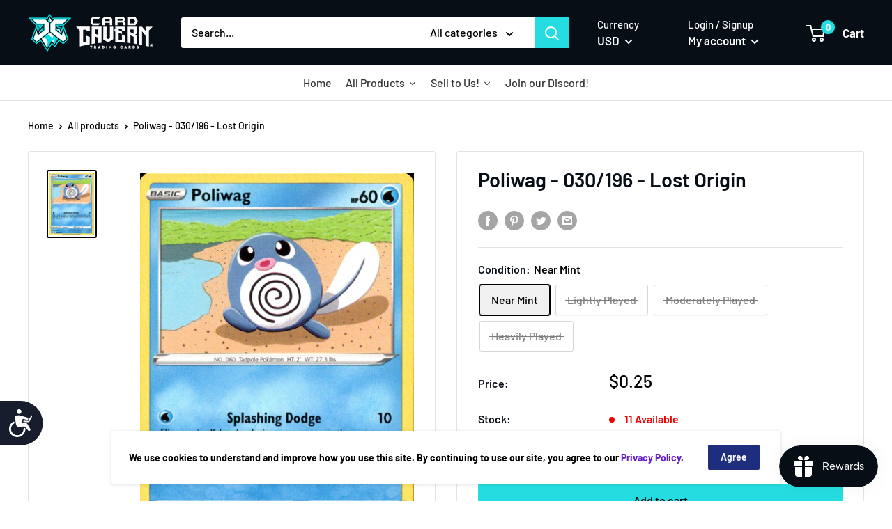

--- FILE ---
content_type: text/html; charset=utf-8
request_url: https://www.cardcaverntradingcards.com/en-ca/products/poliwag-030-196-lost-origin
body_size: 46787
content:
<!doctype html>

<!--  template | product  -->
<html class="no-js" lang="en">
  <head>


    <meta charset="utf-8">
    <meta http-equiv="X-UA-Compatible" content="IE=edge,chrome=1">
    <meta name="viewport" content="width=device-width, initial-scale=1.0, height=device-height, minimum-scale=1.0, maximum-scale=5.0">
    <meta name="theme-color" content="#000000"><title>Poliwag - 030/196 - Lost Origin &ndash; Card Cavern Trading Cards, LLC
</title><link rel="canonical" href="https://www.cardcaverntradingcards.com/en-ca/products/poliwag-030-196-lost-origin"><link rel="shortcut icon" href="//www.cardcaverntradingcards.com/cdn/shop/products/CCTCFavicon4_48x48.png?v=1669228840" type="image/png"><link rel="preload" as="style" href="//www.cardcaverntradingcards.com/cdn/shop/t/69/assets/theme.scss.css?v=63678178874295535471761973239">

    <link href="//www.cardcaverntradingcards.com/cdn/shop/t/69/assets/pogodan.css?v=56061849966888264821671041467" rel="stylesheet" type="text/css" media="all" />

    <meta property="og:type" content="product">
  <meta property="og:title" content="Poliwag - 030/196 - Lost Origin"><meta property="og:image" content="http://www.cardcaverntradingcards.com/cdn/shop/products/Poliwag_8e581c4d-07e3-49e0-a3a4-867154d3a6a3_1024x.jpg?v=1666723032">
    <meta property="og:image:secure_url" content="https://www.cardcaverntradingcards.com/cdn/shop/products/Poliwag_8e581c4d-07e3-49e0-a3a4-867154d3a6a3_1024x.jpg?v=1666723032"><meta property="product:price:amount" content="0.12">
  <meta property="product:price:currency" content="USD"><meta property="og:url" content="https://www.cardcaverntradingcards.com/en-ca/products/poliwag-030-196-lost-origin">
<meta property="og:site_name" content="Card Cavern Trading Cards, LLC"><meta name="twitter:card" content="summary"><meta name="twitter:title" content="Poliwag - 030/196 - Lost Origin">
  <meta name="twitter:description" content="">
  <meta name="twitter:image" content="https://www.cardcaverntradingcards.com/cdn/shop/products/Poliwag_8e581c4d-07e3-49e0-a3a4-867154d3a6a3_600x600_crop_center.jpg?v=1666723032">
<link rel="preconnect" href="//fonts.shopifycdn.com">
    <link rel="dns-prefetch" href="//productreviews.shopifycdn.com">
    <link rel="dns-prefetch" href="//maps.googleapis.com">
    <link rel="dns-prefetch" href="//maps.gstatic.com">

    <script>window.performance && window.performance.mark && window.performance.mark('shopify.content_for_header.start');</script><meta name="google-site-verification" content="nDSKRw06FaLl-LGHKdHxjAlP-OmA0axedfF4mA9Q29g">
<meta id="shopify-digital-wallet" name="shopify-digital-wallet" content="/17156019/digital_wallets/dialog">
<meta name="shopify-checkout-api-token" content="9141b90472a41e90bc3c9fb9a97a048f">
<meta id="in-context-paypal-metadata" data-shop-id="17156019" data-venmo-supported="true" data-environment="production" data-locale="en_US" data-paypal-v4="true" data-currency="USD">
<link rel="alternate" hreflang="x-default" href="https://www.cardcaverntradingcards.com/products/poliwag-030-196-lost-origin">
<link rel="alternate" hreflang="en-CA" href="https://www.cardcaverntradingcards.com/en-ca/products/poliwag-030-196-lost-origin">
<link rel="alternate" type="application/json+oembed" href="https://www.cardcaverntradingcards.com/en-ca/products/poliwag-030-196-lost-origin.oembed">
<script async="async" src="/checkouts/internal/preloads.js?locale=en-CA"></script>
<script id="shopify-features" type="application/json">{"accessToken":"9141b90472a41e90bc3c9fb9a97a048f","betas":["rich-media-storefront-analytics"],"domain":"www.cardcaverntradingcards.com","predictiveSearch":true,"shopId":17156019,"locale":"en"}</script>
<script>var Shopify = Shopify || {};
Shopify.shop = "card-cavern-trading-cards-llc.myshopify.com";
Shopify.locale = "en";
Shopify.currency = {"active":"USD","rate":"1.0"};
Shopify.country = "CA";
Shopify.theme = {"name":"Live + Buylist | Merge | Pogodan","id":133859147907,"schema_name":"Warehouse","schema_version":"1.6.4","theme_store_id":null,"role":"main"};
Shopify.theme.handle = "null";
Shopify.theme.style = {"id":null,"handle":null};
Shopify.cdnHost = "www.cardcaverntradingcards.com/cdn";
Shopify.routes = Shopify.routes || {};
Shopify.routes.root = "/en-ca/";</script>
<script type="module">!function(o){(o.Shopify=o.Shopify||{}).modules=!0}(window);</script>
<script>!function(o){function n(){var o=[];function n(){o.push(Array.prototype.slice.apply(arguments))}return n.q=o,n}var t=o.Shopify=o.Shopify||{};t.loadFeatures=n(),t.autoloadFeatures=n()}(window);</script>
<script id="shop-js-analytics" type="application/json">{"pageType":"product"}</script>
<script defer="defer" async type="module" src="//www.cardcaverntradingcards.com/cdn/shopifycloud/shop-js/modules/v2/client.init-shop-cart-sync_D0dqhulL.en.esm.js"></script>
<script defer="defer" async type="module" src="//www.cardcaverntradingcards.com/cdn/shopifycloud/shop-js/modules/v2/chunk.common_CpVO7qML.esm.js"></script>
<script type="module">
  await import("//www.cardcaverntradingcards.com/cdn/shopifycloud/shop-js/modules/v2/client.init-shop-cart-sync_D0dqhulL.en.esm.js");
await import("//www.cardcaverntradingcards.com/cdn/shopifycloud/shop-js/modules/v2/chunk.common_CpVO7qML.esm.js");

  window.Shopify.SignInWithShop?.initShopCartSync?.({"fedCMEnabled":true,"windoidEnabled":true});

</script>
<script>(function() {
  var isLoaded = false;
  function asyncLoad() {
    if (isLoaded) return;
    isLoaded = true;
    var urls = ["https:\/\/services.nofraud.com\/js\/device.js?shop=card-cavern-trading-cards-llc.myshopify.com","https:\/\/d3p29gcwgas9m8.cloudfront.net\/assets\/js\/index.js?shop=card-cavern-trading-cards-llc.myshopify.com","\/\/cdn.shopify.com\/proxy\/fbd03688c1e40e857554fcde574738f510f494b4ce0c97dcbe2af5d53f9e5abd\/api.goaffpro.com\/loader.js?shop=card-cavern-trading-cards-llc.myshopify.com\u0026sp-cache-control=cHVibGljLCBtYXgtYWdlPTkwMA"];
    for (var i = 0; i < urls.length; i++) {
      var s = document.createElement('script');
      s.type = 'text/javascript';
      s.async = true;
      s.src = urls[i];
      var x = document.getElementsByTagName('script')[0];
      x.parentNode.insertBefore(s, x);
    }
  };
  if(window.attachEvent) {
    window.attachEvent('onload', asyncLoad);
  } else {
    window.addEventListener('load', asyncLoad, false);
  }
})();</script>
<script id="__st">var __st={"a":17156019,"offset":-21600,"reqid":"c444161b-e2df-427e-8936-2721a0a40f0f-1765100249","pageurl":"www.cardcaverntradingcards.com\/en-ca\/products\/poliwag-030-196-lost-origin","u":"846d611b1c2a","p":"product","rtyp":"product","rid":7752075870339};</script>
<script>window.ShopifyPaypalV4VisibilityTracking = true;</script>
<script id="captcha-bootstrap">!function(){'use strict';const t='contact',e='account',n='new_comment',o=[[t,t],['blogs',n],['comments',n],[t,'customer']],c=[[e,'customer_login'],[e,'guest_login'],[e,'recover_customer_password'],[e,'create_customer']],r=t=>t.map((([t,e])=>`form[action*='/${t}']:not([data-nocaptcha='true']) input[name='form_type'][value='${e}']`)).join(','),a=t=>()=>t?[...document.querySelectorAll(t)].map((t=>t.form)):[];function s(){const t=[...o],e=r(t);return a(e)}const i='password',u='form_key',d=['recaptcha-v3-token','g-recaptcha-response','h-captcha-response',i],f=()=>{try{return window.sessionStorage}catch{return}},m='__shopify_v',_=t=>t.elements[u];function p(t,e,n=!1){try{const o=window.sessionStorage,c=JSON.parse(o.getItem(e)),{data:r}=function(t){const{data:e,action:n}=t;return t[m]||n?{data:e,action:n}:{data:t,action:n}}(c);for(const[e,n]of Object.entries(r))t.elements[e]&&(t.elements[e].value=n);n&&o.removeItem(e)}catch(o){console.error('form repopulation failed',{error:o})}}const l='form_type',E='cptcha';function T(t){t.dataset[E]=!0}const w=window,h=w.document,L='Shopify',v='ce_forms',y='captcha';let A=!1;((t,e)=>{const n=(g='f06e6c50-85a8-45c8-87d0-21a2b65856fe',I='https://cdn.shopify.com/shopifycloud/storefront-forms-hcaptcha/ce_storefront_forms_captcha_hcaptcha.v1.5.2.iife.js',D={infoText:'Protected by hCaptcha',privacyText:'Privacy',termsText:'Terms'},(t,e,n)=>{const o=w[L][v],c=o.bindForm;if(c)return c(t,g,e,D).then(n);var r;o.q.push([[t,g,e,D],n]),r=I,A||(h.body.append(Object.assign(h.createElement('script'),{id:'captcha-provider',async:!0,src:r})),A=!0)});var g,I,D;w[L]=w[L]||{},w[L][v]=w[L][v]||{},w[L][v].q=[],w[L][y]=w[L][y]||{},w[L][y].protect=function(t,e){n(t,void 0,e),T(t)},Object.freeze(w[L][y]),function(t,e,n,w,h,L){const[v,y,A,g]=function(t,e,n){const i=e?o:[],u=t?c:[],d=[...i,...u],f=r(d),m=r(i),_=r(d.filter((([t,e])=>n.includes(e))));return[a(f),a(m),a(_),s()]}(w,h,L),I=t=>{const e=t.target;return e instanceof HTMLFormElement?e:e&&e.form},D=t=>v().includes(t);t.addEventListener('submit',(t=>{const e=I(t);if(!e)return;const n=D(e)&&!e.dataset.hcaptchaBound&&!e.dataset.recaptchaBound,o=_(e),c=g().includes(e)&&(!o||!o.value);(n||c)&&t.preventDefault(),c&&!n&&(function(t){try{if(!f())return;!function(t){const e=f();if(!e)return;const n=_(t);if(!n)return;const o=n.value;o&&e.removeItem(o)}(t);const e=Array.from(Array(32),(()=>Math.random().toString(36)[2])).join('');!function(t,e){_(t)||t.append(Object.assign(document.createElement('input'),{type:'hidden',name:u})),t.elements[u].value=e}(t,e),function(t,e){const n=f();if(!n)return;const o=[...t.querySelectorAll(`input[type='${i}']`)].map((({name:t})=>t)),c=[...d,...o],r={};for(const[a,s]of new FormData(t).entries())c.includes(a)||(r[a]=s);n.setItem(e,JSON.stringify({[m]:1,action:t.action,data:r}))}(t,e)}catch(e){console.error('failed to persist form',e)}}(e),e.submit())}));const S=(t,e)=>{t&&!t.dataset[E]&&(n(t,e.some((e=>e===t))),T(t))};for(const o of['focusin','change'])t.addEventListener(o,(t=>{const e=I(t);D(e)&&S(e,y())}));const B=e.get('form_key'),M=e.get(l),P=B&&M;t.addEventListener('DOMContentLoaded',(()=>{const t=y();if(P)for(const e of t)e.elements[l].value===M&&p(e,B);[...new Set([...A(),...v().filter((t=>'true'===t.dataset.shopifyCaptcha))])].forEach((e=>S(e,t)))}))}(h,new URLSearchParams(w.location.search),n,t,e,['guest_login'])})(!0,!0)}();</script>
<script integrity="sha256-52AcMU7V7pcBOXWImdc/TAGTFKeNjmkeM1Pvks/DTgc=" data-source-attribution="shopify.loadfeatures" defer="defer" src="//www.cardcaverntradingcards.com/cdn/shopifycloud/storefront/assets/storefront/load_feature-81c60534.js" crossorigin="anonymous"></script>
<script data-source-attribution="shopify.dynamic_checkout.dynamic.init">var Shopify=Shopify||{};Shopify.PaymentButton=Shopify.PaymentButton||{isStorefrontPortableWallets:!0,init:function(){window.Shopify.PaymentButton.init=function(){};var t=document.createElement("script");t.src="https://www.cardcaverntradingcards.com/cdn/shopifycloud/portable-wallets/latest/portable-wallets.en.js",t.type="module",document.head.appendChild(t)}};
</script>
<script data-source-attribution="shopify.dynamic_checkout.buyer_consent">
  function portableWalletsHideBuyerConsent(e){var t=document.getElementById("shopify-buyer-consent"),n=document.getElementById("shopify-subscription-policy-button");t&&n&&(t.classList.add("hidden"),t.setAttribute("aria-hidden","true"),n.removeEventListener("click",e))}function portableWalletsShowBuyerConsent(e){var t=document.getElementById("shopify-buyer-consent"),n=document.getElementById("shopify-subscription-policy-button");t&&n&&(t.classList.remove("hidden"),t.removeAttribute("aria-hidden"),n.addEventListener("click",e))}window.Shopify?.PaymentButton&&(window.Shopify.PaymentButton.hideBuyerConsent=portableWalletsHideBuyerConsent,window.Shopify.PaymentButton.showBuyerConsent=portableWalletsShowBuyerConsent);
</script>
<script data-source-attribution="shopify.dynamic_checkout.cart.bootstrap">document.addEventListener("DOMContentLoaded",(function(){function t(){return document.querySelector("shopify-accelerated-checkout-cart, shopify-accelerated-checkout")}if(t())Shopify.PaymentButton.init();else{new MutationObserver((function(e,n){t()&&(Shopify.PaymentButton.init(),n.disconnect())})).observe(document.body,{childList:!0,subtree:!0})}}));
</script>
<link id="shopify-accelerated-checkout-styles" rel="stylesheet" media="screen" href="https://www.cardcaverntradingcards.com/cdn/shopifycloud/portable-wallets/latest/accelerated-checkout-backwards-compat.css" crossorigin="anonymous">
<style id="shopify-accelerated-checkout-cart">
        #shopify-buyer-consent {
  margin-top: 1em;
  display: inline-block;
  width: 100%;
}

#shopify-buyer-consent.hidden {
  display: none;
}

#shopify-subscription-policy-button {
  background: none;
  border: none;
  padding: 0;
  text-decoration: underline;
  font-size: inherit;
  cursor: pointer;
}

#shopify-subscription-policy-button::before {
  box-shadow: none;
}

      </style>

<script>window.performance && window.performance.mark && window.performance.mark('shopify.content_for_header.end');</script>
  <script type="application/ld+json">
  {
    "@context": "http://schema.org",
    "@type": "Product",
    "offers": [{
          "@type": "Offer",
          "name": "Near Mint",
          "availability":"https://schema.org/InStock",
          "price": "0.25",
          "priceCurrency": "USD",
          "priceValidUntil": "2025-12-17","url": "/en-ca/products/poliwag-030-196-lost-origin/en-ca/products/poliwag-030-196-lost-origin?variant=42850299052163"
        },
{
          "@type": "Offer",
          "name": "Lightly Played",
          "availability":"https://schema.org/OutOfStock",
          "price": "0.22",
          "priceCurrency": "USD",
          "priceValidUntil": "2025-12-17","url": "/en-ca/products/poliwag-030-196-lost-origin/en-ca/products/poliwag-030-196-lost-origin?variant=42850299084931"
        },
{
          "@type": "Offer",
          "name": "Moderately Played",
          "availability":"https://schema.org/OutOfStock",
          "price": "0.16",
          "priceCurrency": "USD",
          "priceValidUntil": "2025-12-17","url": "/en-ca/products/poliwag-030-196-lost-origin/en-ca/products/poliwag-030-196-lost-origin?variant=42850299117699"
        },
{
          "@type": "Offer",
          "name": "Heavily Played",
          "availability":"https://schema.org/OutOfStock",
          "price": "0.12",
          "priceCurrency": "USD",
          "priceValidUntil": "2025-12-17","url": "/en-ca/products/poliwag-030-196-lost-origin/en-ca/products/poliwag-030-196-lost-origin?variant=42850299150467"
        }
],

    "brand": {
      "name": "Pokemon Singles"
    },
    "name": "Poliwag - 030\/196 - Lost Origin",
    "description": "",
    "category": "Singles",
    "url": "/en-ca/products/poliwag-030-196-lost-origin/en-ca/products/poliwag-030-196-lost-origin",
    "sku": null,
    "image": {
      "@type": "ImageObject",
      "url": "https://www.cardcaverntradingcards.com/cdn/shop/products/Poliwag_8e581c4d-07e3-49e0-a3a4-867154d3a6a3_1024x.jpg?v=1666723032",
      "image": "https://www.cardcaverntradingcards.com/cdn/shop/products/Poliwag_8e581c4d-07e3-49e0-a3a4-867154d3a6a3_1024x.jpg?v=1666723032",
      "name": "Poliwag - 030\/196 - Lost Origin - Card Cavern",
      "width": "1024",
      "height": "1024"
    }
  }
  </script>



  <script type="application/ld+json">
  {
    "@context": "http://schema.org",
    "@type": "BreadcrumbList",
  "itemListElement": [{
      "@type": "ListItem",
      "position": 1,
      "name": "Home",
      "item": "https://www.cardcaverntradingcards.com"
    },{
          "@type": "ListItem",
          "position": 2,
          "name": "Poliwag - 030\/196 - Lost Origin",
          "item": "https://www.cardcaverntradingcards.com/en-ca/products/poliwag-030-196-lost-origin"
        }]
  }
  </script>


    <script>
      // This allows to expose several variables to the global scope, to be used in scripts
      window.theme = {
        template: "product",
        localeRootUrl: '',
        shopCurrency: "USD",
        cartCount: 0,
        customerId: null,
        moneyFormat: "${{amount}}",
        moneyWithCurrencyFormat: "${{amount}} USD",
        useNativeMultiCurrency: false,
        currencyConversionEnabled: true,
        currencyConversionMoneyFormat: "money_with_currency_format",
        currencyConversionRoundAmounts: false,
        showDiscount: true,
        discountMode: "percentage",
        searchMode: "product",
        cartType: "drawer"
      };

      window.languages = {
        collectionOnSaleLabel: "Save {{savings}}",
        productFormUnavailable: "Unavailable",
        productFormAddToCart: "Add to cart",
        productFormSoldOut: "Sold out",
        shippingEstimatorNoResults: "No shipping could be found for your address.",
        shippingEstimatorOneResult: "There is one shipping rate for your address:",
        shippingEstimatorMultipleResults: "There are {{count}} shipping rates for your address:",
        shippingEstimatorErrors: "There are some errors:"
      };

      window.lazySizesConfig = {
        loadHidden: false,
        hFac: 0.8,
        expFactor: 3,
        customMedia: {
          '--phone': '(max-width: 640px)',
          '--tablet': '(min-width: 641px) and (max-width: 1023px)',
          '--lap': '(min-width: 1024px)'
        }
      };

      document.documentElement.className = document.documentElement.className.replace('no-js', 'js');
    </script>

    <script src="//www.cardcaverntradingcards.com/cdn/shop/t/69/assets/lazysizes.min.js?v=38423348123636194381671041467" async></script>

    
      <script src="//cdn.shopify.com/s/javascripts/currencies.js" defer></script>
    
<script src="//polyfill-fastly.io/v3/polyfill.min.js?unknown=polyfill&features=fetch,Element.prototype.closest,Element.prototype.matches,Element.prototype.remove,Element.prototype.classList,Array.prototype.includes,Array.prototype.fill,String.prototype.includes,String.prototype.padStart,Object.assign,CustomEvent,Intl,URL,DOMTokenList,IntersectionObserver,IntersectionObserverEntry" defer></script>
    <script src="//www.cardcaverntradingcards.com/cdn/shop/t/69/assets/libs.min.js?v=36629197183099365621671041467" defer></script>
    <script src="//www.cardcaverntradingcards.com/cdn/shop/t/69/assets/theme.js?v=59387940701048871141696589484" defer></script>
    <script src="//www.cardcaverntradingcards.com/cdn/shop/t/69/assets/custom.js?v=90373254691674712701671041467" defer></script>
    <script src="//cdnjs.cloudflare.com/ajax/libs/jquery/3.5.1/jquery.min.js"></script>
    <link rel="stylesheet" href="//www.cardcaverntradingcards.com/cdn/shop/t/69/assets/theme.scss.css?v=63678178874295535471761973239">
    

    <script src="//www.cardcaverntradingcards.com/cdn/shop/t/69/assets/qikify-custom-scripts.js?v=121883196912092998431671041467" type="text/javascript"></script>




<!-- "snippets/pagefly-header.liquid" was not rendered, the associated app was uninstalled -->

  <!-- "snippets/shogun-head.liquid" was not rendered, the associated app was uninstalled --><script>
	var Globo = Globo || {};
    var globoFormbuilderRecaptchaInit = function(){};
    Globo.FormBuilder = Globo.FormBuilder || {};
    Globo.FormBuilder.url = "https://form.globosoftware.net";
    Globo.FormBuilder.shop = {
        settings : {
            reCaptcha : {
                siteKey : ''
            },
            hideWaterMark : false,
            encryptionFormId : true,
            copyright: 'Powered by Globo <a href="https://apps.shopify.com/form-builder-contact-form" target="_blank">Form</a>',
            scrollTop: true
        },
        pricing:{
            features:{
                fileUpload : 2,
                removeCopyright : false,
                bulkOrderForm: false,
                cartForm: false,
            }
        },
        configuration: {
            money_format:  "${{amount}}"
        },
        encryption_form_id : true
    };
    Globo.FormBuilder.forms = [];

    
    Globo.FormBuilder.page = {
        title : document.title,
        href : window.location.href,
        type: "product"
    };
    Globo.FormBuilder.assetFormUrls = [];
            Globo.FormBuilder.assetFormUrls[68887] = "//www.cardcaverntradingcards.com/cdn/shop/t/69/assets/globo.formbuilder.data.68887.js?v=141560804701160181361671041467";
            
</script>

<link rel="preload" href="//www.cardcaverntradingcards.com/cdn/shop/t/69/assets/globo.formbuilder.css?v=125054237218271360951671041467" as="style" onload="this.onload=null;this.rel='stylesheet'">
<noscript><link rel="stylesheet" href="//www.cardcaverntradingcards.com/cdn/shop/t/69/assets/globo.formbuilder.css?v=125054237218271360951671041467"></noscript>
<link rel="stylesheet" href="//www.cardcaverntradingcards.com/cdn/shop/t/69/assets/globo.formbuilder.css?v=125054237218271360951671041467">


<script>
    Globo.FormBuilder.__webpack_public_path__ = "//www.cardcaverntradingcards.com/cdn/shop/t/69/assets/"
</script>
<script src="//www.cardcaverntradingcards.com/cdn/shop/t/69/assets/globo.formbuilder.index.js?v=165539173697717502181671041467" defer></script>


  




<!-- BEGIN app block: shopify://apps/seguno-banners/blocks/banners-app-embed/2c1cadd0-9036-4e28-9827-9a97eb288153 --><meta property="seguno:shop-id" content="17156019" />


<!-- END app block --><script src="https://cdn.shopify.com/extensions/019ae37b-3926-762f-b875-7c5524ed8543/dealeasy-197/assets/lb-dealeasy.js" type="text/javascript" defer="defer"></script>
<script src="https://cdn.shopify.com/extensions/019aefaf-bd75-7969-85a7-073e860cb953/smile-shopify-app-extensions-255/assets/smile-loader.js" type="text/javascript" defer="defer"></script>
<script src="https://cdn.shopify.com/extensions/0199bb78-00cd-71ec-87e5-965007fa36b6/banners-12/assets/banners.js" type="text/javascript" defer="defer"></script>
<link href="https://monorail-edge.shopifysvc.com" rel="dns-prefetch">
<script>(function(){if ("sendBeacon" in navigator && "performance" in window) {try {var session_token_from_headers = performance.getEntriesByType('navigation')[0].serverTiming.find(x => x.name == '_s').description;} catch {var session_token_from_headers = undefined;}var session_cookie_matches = document.cookie.match(/_shopify_s=([^;]*)/);var session_token_from_cookie = session_cookie_matches && session_cookie_matches.length === 2 ? session_cookie_matches[1] : "";var session_token = session_token_from_headers || session_token_from_cookie || "";function handle_abandonment_event(e) {var entries = performance.getEntries().filter(function(entry) {return /monorail-edge.shopifysvc.com/.test(entry.name);});if (!window.abandonment_tracked && entries.length === 0) {window.abandonment_tracked = true;var currentMs = Date.now();var navigation_start = performance.timing.navigationStart;var payload = {shop_id: 17156019,url: window.location.href,navigation_start,duration: currentMs - navigation_start,session_token,page_type: "product"};window.navigator.sendBeacon("https://monorail-edge.shopifysvc.com/v1/produce", JSON.stringify({schema_id: "online_store_buyer_site_abandonment/1.1",payload: payload,metadata: {event_created_at_ms: currentMs,event_sent_at_ms: currentMs}}));}}window.addEventListener('pagehide', handle_abandonment_event);}}());</script>
<script id="web-pixels-manager-setup">(function e(e,d,r,n,o){if(void 0===o&&(o={}),!Boolean(null===(a=null===(i=window.Shopify)||void 0===i?void 0:i.analytics)||void 0===a?void 0:a.replayQueue)){var i,a;window.Shopify=window.Shopify||{};var t=window.Shopify;t.analytics=t.analytics||{};var s=t.analytics;s.replayQueue=[],s.publish=function(e,d,r){return s.replayQueue.push([e,d,r]),!0};try{self.performance.mark("wpm:start")}catch(e){}var l=function(){var e={modern:/Edge?\/(1{2}[4-9]|1[2-9]\d|[2-9]\d{2}|\d{4,})\.\d+(\.\d+|)|Firefox\/(1{2}[4-9]|1[2-9]\d|[2-9]\d{2}|\d{4,})\.\d+(\.\d+|)|Chrom(ium|e)\/(9{2}|\d{3,})\.\d+(\.\d+|)|(Maci|X1{2}).+ Version\/(15\.\d+|(1[6-9]|[2-9]\d|\d{3,})\.\d+)([,.]\d+|)( \(\w+\)|)( Mobile\/\w+|) Safari\/|Chrome.+OPR\/(9{2}|\d{3,})\.\d+\.\d+|(CPU[ +]OS|iPhone[ +]OS|CPU[ +]iPhone|CPU IPhone OS|CPU iPad OS)[ +]+(15[._]\d+|(1[6-9]|[2-9]\d|\d{3,})[._]\d+)([._]\d+|)|Android:?[ /-](13[3-9]|1[4-9]\d|[2-9]\d{2}|\d{4,})(\.\d+|)(\.\d+|)|Android.+Firefox\/(13[5-9]|1[4-9]\d|[2-9]\d{2}|\d{4,})\.\d+(\.\d+|)|Android.+Chrom(ium|e)\/(13[3-9]|1[4-9]\d|[2-9]\d{2}|\d{4,})\.\d+(\.\d+|)|SamsungBrowser\/([2-9]\d|\d{3,})\.\d+/,legacy:/Edge?\/(1[6-9]|[2-9]\d|\d{3,})\.\d+(\.\d+|)|Firefox\/(5[4-9]|[6-9]\d|\d{3,})\.\d+(\.\d+|)|Chrom(ium|e)\/(5[1-9]|[6-9]\d|\d{3,})\.\d+(\.\d+|)([\d.]+$|.*Safari\/(?![\d.]+ Edge\/[\d.]+$))|(Maci|X1{2}).+ Version\/(10\.\d+|(1[1-9]|[2-9]\d|\d{3,})\.\d+)([,.]\d+|)( \(\w+\)|)( Mobile\/\w+|) Safari\/|Chrome.+OPR\/(3[89]|[4-9]\d|\d{3,})\.\d+\.\d+|(CPU[ +]OS|iPhone[ +]OS|CPU[ +]iPhone|CPU IPhone OS|CPU iPad OS)[ +]+(10[._]\d+|(1[1-9]|[2-9]\d|\d{3,})[._]\d+)([._]\d+|)|Android:?[ /-](13[3-9]|1[4-9]\d|[2-9]\d{2}|\d{4,})(\.\d+|)(\.\d+|)|Mobile Safari.+OPR\/([89]\d|\d{3,})\.\d+\.\d+|Android.+Firefox\/(13[5-9]|1[4-9]\d|[2-9]\d{2}|\d{4,})\.\d+(\.\d+|)|Android.+Chrom(ium|e)\/(13[3-9]|1[4-9]\d|[2-9]\d{2}|\d{4,})\.\d+(\.\d+|)|Android.+(UC? ?Browser|UCWEB|U3)[ /]?(15\.([5-9]|\d{2,})|(1[6-9]|[2-9]\d|\d{3,})\.\d+)\.\d+|SamsungBrowser\/(5\.\d+|([6-9]|\d{2,})\.\d+)|Android.+MQ{2}Browser\/(14(\.(9|\d{2,})|)|(1[5-9]|[2-9]\d|\d{3,})(\.\d+|))(\.\d+|)|K[Aa][Ii]OS\/(3\.\d+|([4-9]|\d{2,})\.\d+)(\.\d+|)/},d=e.modern,r=e.legacy,n=navigator.userAgent;return n.match(d)?"modern":n.match(r)?"legacy":"unknown"}(),u="modern"===l?"modern":"legacy",c=(null!=n?n:{modern:"",legacy:""})[u],f=function(e){return[e.baseUrl,"/wpm","/b",e.hashVersion,"modern"===e.buildTarget?"m":"l",".js"].join("")}({baseUrl:d,hashVersion:r,buildTarget:u}),m=function(e){var d=e.version,r=e.bundleTarget,n=e.surface,o=e.pageUrl,i=e.monorailEndpoint;return{emit:function(e){var a=e.status,t=e.errorMsg,s=(new Date).getTime(),l=JSON.stringify({metadata:{event_sent_at_ms:s},events:[{schema_id:"web_pixels_manager_load/3.1",payload:{version:d,bundle_target:r,page_url:o,status:a,surface:n,error_msg:t},metadata:{event_created_at_ms:s}}]});if(!i)return console&&console.warn&&console.warn("[Web Pixels Manager] No Monorail endpoint provided, skipping logging."),!1;try{return self.navigator.sendBeacon.bind(self.navigator)(i,l)}catch(e){}var u=new XMLHttpRequest;try{return u.open("POST",i,!0),u.setRequestHeader("Content-Type","text/plain"),u.send(l),!0}catch(e){return console&&console.warn&&console.warn("[Web Pixels Manager] Got an unhandled error while logging to Monorail."),!1}}}}({version:r,bundleTarget:l,surface:e.surface,pageUrl:self.location.href,monorailEndpoint:e.monorailEndpoint});try{o.browserTarget=l,function(e){var d=e.src,r=e.async,n=void 0===r||r,o=e.onload,i=e.onerror,a=e.sri,t=e.scriptDataAttributes,s=void 0===t?{}:t,l=document.createElement("script"),u=document.querySelector("head"),c=document.querySelector("body");if(l.async=n,l.src=d,a&&(l.integrity=a,l.crossOrigin="anonymous"),s)for(var f in s)if(Object.prototype.hasOwnProperty.call(s,f))try{l.dataset[f]=s[f]}catch(e){}if(o&&l.addEventListener("load",o),i&&l.addEventListener("error",i),u)u.appendChild(l);else{if(!c)throw new Error("Did not find a head or body element to append the script");c.appendChild(l)}}({src:f,async:!0,onload:function(){if(!function(){var e,d;return Boolean(null===(d=null===(e=window.Shopify)||void 0===e?void 0:e.analytics)||void 0===d?void 0:d.initialized)}()){var d=window.webPixelsManager.init(e)||void 0;if(d){var r=window.Shopify.analytics;r.replayQueue.forEach((function(e){var r=e[0],n=e[1],o=e[2];d.publishCustomEvent(r,n,o)})),r.replayQueue=[],r.publish=d.publishCustomEvent,r.visitor=d.visitor,r.initialized=!0}}},onerror:function(){return m.emit({status:"failed",errorMsg:"".concat(f," has failed to load")})},sri:function(e){var d=/^sha384-[A-Za-z0-9+/=]+$/;return"string"==typeof e&&d.test(e)}(c)?c:"",scriptDataAttributes:o}),m.emit({status:"loading"})}catch(e){m.emit({status:"failed",errorMsg:(null==e?void 0:e.message)||"Unknown error"})}}})({shopId: 17156019,storefrontBaseUrl: "https://www.cardcaverntradingcards.com",extensionsBaseUrl: "https://extensions.shopifycdn.com/cdn/shopifycloud/web-pixels-manager",monorailEndpoint: "https://monorail-edge.shopifysvc.com/unstable/produce_batch",surface: "storefront-renderer",enabledBetaFlags: ["2dca8a86"],webPixelsConfigList: [{"id":"839024771","configuration":"{\"shopUrl\":\"card-cavern-trading-cards-llc.myshopify.com\",\"apiUrl\":\"https:\\\/\\\/services.nofraud.com\"}","eventPayloadVersion":"v1","runtimeContext":"STRICT","scriptVersion":"827d32b2aa36240efdd25ff13c076852","type":"APP","apiClientId":1380557,"privacyPurposes":[],"dataSharingAdjustments":{"protectedCustomerApprovalScopes":["read_customer_address","read_customer_email","read_customer_name","read_customer_personal_data","read_customer_phone"]}},{"id":"737575043","configuration":"{\"shop\":\"card-cavern-trading-cards-llc.myshopify.com\",\"cookie_duration\":\"604800\"}","eventPayloadVersion":"v1","runtimeContext":"STRICT","scriptVersion":"a2e7513c3708f34b1f617d7ce88f9697","type":"APP","apiClientId":2744533,"privacyPurposes":["ANALYTICS","MARKETING"],"dataSharingAdjustments":{"protectedCustomerApprovalScopes":["read_customer_address","read_customer_email","read_customer_name","read_customer_personal_data","read_customer_phone"]}},{"id":"332398723","configuration":"{\"config\":\"{\\\"pixel_id\\\":\\\"G-PZM3JGBMPN\\\",\\\"target_country\\\":\\\"US\\\",\\\"gtag_events\\\":[{\\\"type\\\":\\\"begin_checkout\\\",\\\"action_label\\\":\\\"G-PZM3JGBMPN\\\"},{\\\"type\\\":\\\"search\\\",\\\"action_label\\\":\\\"G-PZM3JGBMPN\\\"},{\\\"type\\\":\\\"view_item\\\",\\\"action_label\\\":[\\\"G-PZM3JGBMPN\\\",\\\"MC-XBGWZ7J1YX\\\"]},{\\\"type\\\":\\\"purchase\\\",\\\"action_label\\\":[\\\"G-PZM3JGBMPN\\\",\\\"MC-XBGWZ7J1YX\\\"]},{\\\"type\\\":\\\"page_view\\\",\\\"action_label\\\":[\\\"G-PZM3JGBMPN\\\",\\\"MC-XBGWZ7J1YX\\\"]},{\\\"type\\\":\\\"add_payment_info\\\",\\\"action_label\\\":\\\"G-PZM3JGBMPN\\\"},{\\\"type\\\":\\\"add_to_cart\\\",\\\"action_label\\\":\\\"G-PZM3JGBMPN\\\"}],\\\"enable_monitoring_mode\\\":false}\"}","eventPayloadVersion":"v1","runtimeContext":"OPEN","scriptVersion":"b2a88bafab3e21179ed38636efcd8a93","type":"APP","apiClientId":1780363,"privacyPurposes":[],"dataSharingAdjustments":{"protectedCustomerApprovalScopes":["read_customer_address","read_customer_email","read_customer_name","read_customer_personal_data","read_customer_phone"]}},{"id":"shopify-app-pixel","configuration":"{}","eventPayloadVersion":"v1","runtimeContext":"STRICT","scriptVersion":"0450","apiClientId":"shopify-pixel","type":"APP","privacyPurposes":["ANALYTICS","MARKETING"]},{"id":"shopify-custom-pixel","eventPayloadVersion":"v1","runtimeContext":"LAX","scriptVersion":"0450","apiClientId":"shopify-pixel","type":"CUSTOM","privacyPurposes":["ANALYTICS","MARKETING"]}],isMerchantRequest: false,initData: {"shop":{"name":"Card Cavern Trading Cards, LLC","paymentSettings":{"currencyCode":"USD"},"myshopifyDomain":"card-cavern-trading-cards-llc.myshopify.com","countryCode":"US","storefrontUrl":"https:\/\/www.cardcaverntradingcards.com\/en-ca"},"customer":null,"cart":null,"checkout":null,"productVariants":[{"price":{"amount":0.25,"currencyCode":"USD"},"product":{"title":"Poliwag - 030\/196 - Lost Origin","vendor":"Pokemon Singles","id":"7752075870339","untranslatedTitle":"Poliwag - 030\/196 - Lost Origin","url":"\/en-ca\/products\/poliwag-030-196-lost-origin","type":"Singles"},"id":"42850299052163","image":{"src":"\/\/www.cardcaverntradingcards.com\/cdn\/shop\/products\/Poliwag_8e581c4d-07e3-49e0-a3a4-867154d3a6a3.jpg?v=1666723032"},"sku":null,"title":"Near Mint","untranslatedTitle":"Near Mint"},{"price":{"amount":0.22,"currencyCode":"USD"},"product":{"title":"Poliwag - 030\/196 - Lost Origin","vendor":"Pokemon Singles","id":"7752075870339","untranslatedTitle":"Poliwag - 030\/196 - Lost Origin","url":"\/en-ca\/products\/poliwag-030-196-lost-origin","type":"Singles"},"id":"42850299084931","image":{"src":"\/\/www.cardcaverntradingcards.com\/cdn\/shop\/products\/Poliwag_8e581c4d-07e3-49e0-a3a4-867154d3a6a3.jpg?v=1666723032"},"sku":null,"title":"Lightly Played","untranslatedTitle":"Lightly Played"},{"price":{"amount":0.16,"currencyCode":"USD"},"product":{"title":"Poliwag - 030\/196 - Lost Origin","vendor":"Pokemon Singles","id":"7752075870339","untranslatedTitle":"Poliwag - 030\/196 - Lost Origin","url":"\/en-ca\/products\/poliwag-030-196-lost-origin","type":"Singles"},"id":"42850299117699","image":{"src":"\/\/www.cardcaverntradingcards.com\/cdn\/shop\/products\/Poliwag_8e581c4d-07e3-49e0-a3a4-867154d3a6a3.jpg?v=1666723032"},"sku":null,"title":"Moderately Played","untranslatedTitle":"Moderately Played"},{"price":{"amount":0.12,"currencyCode":"USD"},"product":{"title":"Poliwag - 030\/196 - Lost Origin","vendor":"Pokemon Singles","id":"7752075870339","untranslatedTitle":"Poliwag - 030\/196 - Lost Origin","url":"\/en-ca\/products\/poliwag-030-196-lost-origin","type":"Singles"},"id":"42850299150467","image":{"src":"\/\/www.cardcaverntradingcards.com\/cdn\/shop\/products\/Poliwag_8e581c4d-07e3-49e0-a3a4-867154d3a6a3.jpg?v=1666723032"},"sku":null,"title":"Heavily Played","untranslatedTitle":"Heavily Played"}],"purchasingCompany":null},},"https://www.cardcaverntradingcards.com/cdn","ae1676cfwd2530674p4253c800m34e853cb",{"modern":"","legacy":""},{"shopId":"17156019","storefrontBaseUrl":"https:\/\/www.cardcaverntradingcards.com","extensionBaseUrl":"https:\/\/extensions.shopifycdn.com\/cdn\/shopifycloud\/web-pixels-manager","surface":"storefront-renderer","enabledBetaFlags":"[\"2dca8a86\"]","isMerchantRequest":"false","hashVersion":"ae1676cfwd2530674p4253c800m34e853cb","publish":"custom","events":"[[\"page_viewed\",{}],[\"product_viewed\",{\"productVariant\":{\"price\":{\"amount\":0.25,\"currencyCode\":\"USD\"},\"product\":{\"title\":\"Poliwag - 030\/196 - Lost Origin\",\"vendor\":\"Pokemon Singles\",\"id\":\"7752075870339\",\"untranslatedTitle\":\"Poliwag - 030\/196 - Lost Origin\",\"url\":\"\/en-ca\/products\/poliwag-030-196-lost-origin\",\"type\":\"Singles\"},\"id\":\"42850299052163\",\"image\":{\"src\":\"\/\/www.cardcaverntradingcards.com\/cdn\/shop\/products\/Poliwag_8e581c4d-07e3-49e0-a3a4-867154d3a6a3.jpg?v=1666723032\"},\"sku\":null,\"title\":\"Near Mint\",\"untranslatedTitle\":\"Near Mint\"}}]]"});</script><script>
  window.ShopifyAnalytics = window.ShopifyAnalytics || {};
  window.ShopifyAnalytics.meta = window.ShopifyAnalytics.meta || {};
  window.ShopifyAnalytics.meta.currency = 'USD';
  var meta = {"product":{"id":7752075870339,"gid":"gid:\/\/shopify\/Product\/7752075870339","vendor":"Pokemon Singles","type":"Singles","variants":[{"id":42850299052163,"price":25,"name":"Poliwag - 030\/196 - Lost Origin - Near Mint","public_title":"Near Mint","sku":null},{"id":42850299084931,"price":22,"name":"Poliwag - 030\/196 - Lost Origin - Lightly Played","public_title":"Lightly Played","sku":null},{"id":42850299117699,"price":16,"name":"Poliwag - 030\/196 - Lost Origin - Moderately Played","public_title":"Moderately Played","sku":null},{"id":42850299150467,"price":12,"name":"Poliwag - 030\/196 - Lost Origin - Heavily Played","public_title":"Heavily Played","sku":null}],"remote":false},"page":{"pageType":"product","resourceType":"product","resourceId":7752075870339}};
  for (var attr in meta) {
    window.ShopifyAnalytics.meta[attr] = meta[attr];
  }
</script>
<script class="analytics">
  (function () {
    var customDocumentWrite = function(content) {
      var jquery = null;

      if (window.jQuery) {
        jquery = window.jQuery;
      } else if (window.Checkout && window.Checkout.$) {
        jquery = window.Checkout.$;
      }

      if (jquery) {
        jquery('body').append(content);
      }
    };

    var hasLoggedConversion = function(token) {
      if (token) {
        return document.cookie.indexOf('loggedConversion=' + token) !== -1;
      }
      return false;
    }

    var setCookieIfConversion = function(token) {
      if (token) {
        var twoMonthsFromNow = new Date(Date.now());
        twoMonthsFromNow.setMonth(twoMonthsFromNow.getMonth() + 2);

        document.cookie = 'loggedConversion=' + token + '; expires=' + twoMonthsFromNow;
      }
    }

    var trekkie = window.ShopifyAnalytics.lib = window.trekkie = window.trekkie || [];
    if (trekkie.integrations) {
      return;
    }
    trekkie.methods = [
      'identify',
      'page',
      'ready',
      'track',
      'trackForm',
      'trackLink'
    ];
    trekkie.factory = function(method) {
      return function() {
        var args = Array.prototype.slice.call(arguments);
        args.unshift(method);
        trekkie.push(args);
        return trekkie;
      };
    };
    for (var i = 0; i < trekkie.methods.length; i++) {
      var key = trekkie.methods[i];
      trekkie[key] = trekkie.factory(key);
    }
    trekkie.load = function(config) {
      trekkie.config = config || {};
      trekkie.config.initialDocumentCookie = document.cookie;
      var first = document.getElementsByTagName('script')[0];
      var script = document.createElement('script');
      script.type = 'text/javascript';
      script.onerror = function(e) {
        var scriptFallback = document.createElement('script');
        scriptFallback.type = 'text/javascript';
        scriptFallback.onerror = function(error) {
                var Monorail = {
      produce: function produce(monorailDomain, schemaId, payload) {
        var currentMs = new Date().getTime();
        var event = {
          schema_id: schemaId,
          payload: payload,
          metadata: {
            event_created_at_ms: currentMs,
            event_sent_at_ms: currentMs
          }
        };
        return Monorail.sendRequest("https://" + monorailDomain + "/v1/produce", JSON.stringify(event));
      },
      sendRequest: function sendRequest(endpointUrl, payload) {
        // Try the sendBeacon API
        if (window && window.navigator && typeof window.navigator.sendBeacon === 'function' && typeof window.Blob === 'function' && !Monorail.isIos12()) {
          var blobData = new window.Blob([payload], {
            type: 'text/plain'
          });

          if (window.navigator.sendBeacon(endpointUrl, blobData)) {
            return true;
          } // sendBeacon was not successful

        } // XHR beacon

        var xhr = new XMLHttpRequest();

        try {
          xhr.open('POST', endpointUrl);
          xhr.setRequestHeader('Content-Type', 'text/plain');
          xhr.send(payload);
        } catch (e) {
          console.log(e);
        }

        return false;
      },
      isIos12: function isIos12() {
        return window.navigator.userAgent.lastIndexOf('iPhone; CPU iPhone OS 12_') !== -1 || window.navigator.userAgent.lastIndexOf('iPad; CPU OS 12_') !== -1;
      }
    };
    Monorail.produce('monorail-edge.shopifysvc.com',
      'trekkie_storefront_load_errors/1.1',
      {shop_id: 17156019,
      theme_id: 133859147907,
      app_name: "storefront",
      context_url: window.location.href,
      source_url: "//www.cardcaverntradingcards.com/cdn/s/trekkie.storefront.94e7babdf2ec3663c2b14be7d5a3b25b9303ebb0.min.js"});

        };
        scriptFallback.async = true;
        scriptFallback.src = '//www.cardcaverntradingcards.com/cdn/s/trekkie.storefront.94e7babdf2ec3663c2b14be7d5a3b25b9303ebb0.min.js';
        first.parentNode.insertBefore(scriptFallback, first);
      };
      script.async = true;
      script.src = '//www.cardcaverntradingcards.com/cdn/s/trekkie.storefront.94e7babdf2ec3663c2b14be7d5a3b25b9303ebb0.min.js';
      first.parentNode.insertBefore(script, first);
    };
    trekkie.load(
      {"Trekkie":{"appName":"storefront","development":false,"defaultAttributes":{"shopId":17156019,"isMerchantRequest":null,"themeId":133859147907,"themeCityHash":"17058164768397225883","contentLanguage":"en","currency":"USD","eventMetadataId":"713b0f2a-20e2-406b-8c21-85ebdd09ba46"},"isServerSideCookieWritingEnabled":true,"monorailRegion":"shop_domain","enabledBetaFlags":["f0df213a"]},"Session Attribution":{},"S2S":{"facebookCapiEnabled":false,"source":"trekkie-storefront-renderer","apiClientId":580111}}
    );

    var loaded = false;
    trekkie.ready(function() {
      if (loaded) return;
      loaded = true;

      window.ShopifyAnalytics.lib = window.trekkie;

      var originalDocumentWrite = document.write;
      document.write = customDocumentWrite;
      try { window.ShopifyAnalytics.merchantGoogleAnalytics.call(this); } catch(error) {};
      document.write = originalDocumentWrite;

      window.ShopifyAnalytics.lib.page(null,{"pageType":"product","resourceType":"product","resourceId":7752075870339,"shopifyEmitted":true});

      var match = window.location.pathname.match(/checkouts\/(.+)\/(thank_you|post_purchase)/)
      var token = match? match[1]: undefined;
      if (!hasLoggedConversion(token)) {
        setCookieIfConversion(token);
        window.ShopifyAnalytics.lib.track("Viewed Product",{"currency":"USD","variantId":42850299052163,"productId":7752075870339,"productGid":"gid:\/\/shopify\/Product\/7752075870339","name":"Poliwag - 030\/196 - Lost Origin - Near Mint","price":"0.25","sku":null,"brand":"Pokemon Singles","variant":"Near Mint","category":"Singles","nonInteraction":true,"remote":false},undefined,undefined,{"shopifyEmitted":true});
      window.ShopifyAnalytics.lib.track("monorail:\/\/trekkie_storefront_viewed_product\/1.1",{"currency":"USD","variantId":42850299052163,"productId":7752075870339,"productGid":"gid:\/\/shopify\/Product\/7752075870339","name":"Poliwag - 030\/196 - Lost Origin - Near Mint","price":"0.25","sku":null,"brand":"Pokemon Singles","variant":"Near Mint","category":"Singles","nonInteraction":true,"remote":false,"referer":"https:\/\/www.cardcaverntradingcards.com\/en-ca\/products\/poliwag-030-196-lost-origin"});
      }
    });


        var eventsListenerScript = document.createElement('script');
        eventsListenerScript.async = true;
        eventsListenerScript.src = "//www.cardcaverntradingcards.com/cdn/shopifycloud/storefront/assets/shop_events_listener-3da45d37.js";
        document.getElementsByTagName('head')[0].appendChild(eventsListenerScript);

})();</script>
  <script>
  if (!window.ga || (window.ga && typeof window.ga !== 'function')) {
    window.ga = function ga() {
      (window.ga.q = window.ga.q || []).push(arguments);
      if (window.Shopify && window.Shopify.analytics && typeof window.Shopify.analytics.publish === 'function') {
        window.Shopify.analytics.publish("ga_stub_called", {}, {sendTo: "google_osp_migration"});
      }
      console.error("Shopify's Google Analytics stub called with:", Array.from(arguments), "\nSee https://help.shopify.com/manual/promoting-marketing/pixels/pixel-migration#google for more information.");
    };
    if (window.Shopify && window.Shopify.analytics && typeof window.Shopify.analytics.publish === 'function') {
      window.Shopify.analytics.publish("ga_stub_initialized", {}, {sendTo: "google_osp_migration"});
    }
  }
</script>
<script
  defer
  src="https://www.cardcaverntradingcards.com/cdn/shopifycloud/perf-kit/shopify-perf-kit-2.1.2.min.js"
  data-application="storefront-renderer"
  data-shop-id="17156019"
  data-render-region="gcp-us-central1"
  data-page-type="product"
  data-theme-instance-id="133859147907"
  data-theme-name="Warehouse"
  data-theme-version="1.6.4"
  data-monorail-region="shop_domain"
  data-resource-timing-sampling-rate="10"
  data-shs="true"
  data-shs-beacon="true"
  data-shs-export-with-fetch="true"
  data-shs-logs-sample-rate="1"
></script>
</head>

  <body class="warehouse--v1  template-product">
    <span class="loading-bar"></span>

    <div id="shopify-section-announcement-bar" class="shopify-section"></div>
<div id="shopify-section-popups" class="shopify-section"><div data-section-id="popups" data-section-type="popups"></div>

</div>
<div id="shopify-section-header" class="shopify-section"><section data-section-id="header" data-section-type="header" data-section-settings='{
  "navigationLayout": "inline",
  "desktopOpenTrigger": "hover",
  "useStickyHeader": true
}'>
  <header class="header header--inline " role="banner">
    <div class="container">
      <div class="header__inner"><div class="header__mobile-nav hidden-lap-and-up">
            <button class="header__mobile-nav-toggle icon-state touch-area" data-action="toggle-menu" aria-expanded="false" aria-haspopup="true" aria-controls="mobile-menu" aria-label="Open menu">
              <span class="icon-state__primary"><svg class="icon icon--hamburger-mobile" viewBox="0 0 20 16" role="presentation">
      <path d="M0 14h20v2H0v-2zM0 0h20v2H0V0zm0 7h20v2H0V7z" fill="currentColor" fill-rule="evenodd"></path>
    </svg></span>
              <span class="icon-state__secondary"><svg class="icon icon--close" viewBox="0 0 19 19" role="presentation">
      <path d="M9.1923882 8.39339828l7.7781745-7.7781746 1.4142136 1.41421357-7.7781746 7.77817459 7.7781746 7.77817456L16.9705627 19l-7.7781745-7.7781746L1.41421356 19 0 17.5857864l7.7781746-7.77817456L0 2.02943725 1.41421356.61522369 9.1923882 8.39339828z" fill="currentColor" fill-rule="evenodd"></path>
    </svg></span>
            </button><div id="mobile-menu" class="mobile-menu" aria-hidden="true"><svg class="icon icon--nav-triangle-borderless" viewBox="0 0 20 9" role="presentation">
      <path d="M.47108938 9c.2694725-.26871321.57077721-.56867841.90388257-.89986354C3.12384116 6.36134886 5.74788116 3.76338565 9.2467995.30653888c.4145057-.4095171 1.0844277-.40860098 1.4977971.00205122L19.4935156 9H.47108938z" fill="#ffffff"></path>
    </svg><div class="mobile-menu__inner">
    <div class="mobile-menu__panel">
      <div class="mobile-menu__section">
        <ul class="mobile-menu__nav" role="menu"><li class="mobile-menu__nav-item"><a href="/en-ca" class="mobile-menu__nav-link" role="menuitem">Home</a></li><li class="mobile-menu__nav-item"><button class="mobile-menu__nav-link" role="menuitem" aria-haspopup="true" aria-expanded="false" aria-controls="mobile-panel-1" data-action="open-panel">Sell to us!<svg class="icon icon--arrow-right" viewBox="0 0 8 12" role="presentation">
      <path stroke="currentColor" stroke-width="2" d="M2 2l4 4-4 4" fill="none" stroke-linecap="square"></path>
    </svg></button></li><li class="mobile-menu__nav-item"><button class="mobile-menu__nav-link" role="menuitem" aria-haspopup="true" aria-expanded="false" aria-controls="mobile-panel-2" data-action="open-panel">Cardfight Vanguard!!<svg class="icon icon--arrow-right" viewBox="0 0 8 12" role="presentation">
      <path stroke="currentColor" stroke-width="2" d="M2 2l4 4-4 4" fill="none" stroke-linecap="square"></path>
    </svg></button></li><li class="mobile-menu__nav-item"><button class="mobile-menu__nav-link" role="menuitem" aria-haspopup="true" aria-expanded="false" aria-controls="mobile-panel-3" data-action="open-panel">Digimon<svg class="icon icon--arrow-right" viewBox="0 0 8 12" role="presentation">
      <path stroke="currentColor" stroke-width="2" d="M2 2l4 4-4 4" fill="none" stroke-linecap="square"></path>
    </svg></button></li><li class="mobile-menu__nav-item"><button class="mobile-menu__nav-link" role="menuitem" aria-haspopup="true" aria-expanded="false" aria-controls="mobile-panel-4" data-action="open-panel">Dragon Ball Super<svg class="icon icon--arrow-right" viewBox="0 0 8 12" role="presentation">
      <path stroke="currentColor" stroke-width="2" d="M2 2l4 4-4 4" fill="none" stroke-linecap="square"></path>
    </svg></button></li><li class="mobile-menu__nav-item"><button class="mobile-menu__nav-link" role="menuitem" aria-haspopup="true" aria-expanded="false" aria-controls="mobile-panel-5" data-action="open-panel">Final Fantasy<svg class="icon icon--arrow-right" viewBox="0 0 8 12" role="presentation">
      <path stroke="currentColor" stroke-width="2" d="M2 2l4 4-4 4" fill="none" stroke-linecap="square"></path>
    </svg></button></li><li class="mobile-menu__nav-item"><button class="mobile-menu__nav-link" role="menuitem" aria-haspopup="true" aria-expanded="false" aria-controls="mobile-panel-6" data-action="open-panel">Pokemon<svg class="icon icon--arrow-right" viewBox="0 0 8 12" role="presentation">
      <path stroke="currentColor" stroke-width="2" d="M2 2l4 4-4 4" fill="none" stroke-linecap="square"></path>
    </svg></button></li><li class="mobile-menu__nav-item"><button class="mobile-menu__nav-link" role="menuitem" aria-haspopup="true" aria-expanded="false" aria-controls="mobile-panel-7" data-action="open-panel">PTCGL Codes<svg class="icon icon--arrow-right" viewBox="0 0 8 12" role="presentation">
      <path stroke="currentColor" stroke-width="2" d="M2 2l4 4-4 4" fill="none" stroke-linecap="square"></path>
    </svg></button></li></ul>
      </div><div class="mobile-menu__section mobile-menu__section--loose">
          <p class="mobile-menu__section-title heading h5">Need help?</p><div class="mobile-menu__help-wrapper"><svg class="icon icon--bi-email" viewBox="0 0 22 22" role="presentation">
      <g fill="none" fill-rule="evenodd">
        <path stroke="#000000" d="M.916667 10.08333367l3.66666667-2.65833334v4.65849997zm20.1666667 0L17.416667 7.42500033v4.65849997z"></path>
        <path stroke="#070e15" stroke-width="2" d="M4.58333367 7.42500033L.916667 10.08333367V21.0833337h20.1666667V10.08333367L17.416667 7.42500033"></path>
        <path stroke="#070e15" stroke-width="2" d="M4.58333367 12.1000003V.916667H17.416667v11.1833333m-16.5-2.01666663L21.0833337 21.0833337m0-11.00000003L11.0000003 15.5833337"></path>
        <path d="M8.25000033 5.50000033h5.49999997M8.25000033 9.166667h5.49999997" stroke="#000000" stroke-width="2" stroke-linecap="square"></path>
      </g>
    </svg><a href="mailto:info@cardcaverntradingcards.com">info@cardcaverntradingcards.com</a>
            </div></div><div class="mobile-menu__section mobile-menu__section--loose">
          <p class="mobile-menu__section-title heading h5">Follow Us</p><ul class="social-media__item-list social-media__item-list--stack list--unstyled">
    <li class="social-media__item social-media__item--facebook">
      <a href="https://www.facebook.com/CardCavern/" target="_blank" rel="noopener" aria-label="Follow us on Facebook"><svg class="icon icon--facebook" viewBox="0 0 30 30">
      <path d="M15 30C6.71572875 30 0 23.2842712 0 15 0 6.71572875 6.71572875 0 15 0c8.2842712 0 15 6.71572875 15 15 0 8.2842712-6.7157288 15-15 15zm3.2142857-17.1429611h-2.1428678v-2.1425646c0-.5852979.8203285-1.07160109 1.0714928-1.07160109h1.071375v-2.1428925h-2.1428678c-2.3564786 0-3.2142536 1.98610393-3.2142536 3.21449359v2.1425646h-1.0714822l.0032143 2.1528011 1.0682679-.0099086v7.499969h3.2142536v-7.499969h2.1428678v-2.1428925z" fill="currentColor" fill-rule="evenodd"></path>
    </svg>Facebook</a>
    </li>

    
<li class="social-media__item social-media__item--twitter">
      <a href="https://twitter.com/Card_Cavern" target="_blank" rel="noopener" aria-label="Follow us on Twitter"><svg class="icon icon--twitter" role="presentation" viewBox="0 0 30 30">
      <path d="M15 30C6.71572875 30 0 23.2842712 0 15 0 6.71572875 6.71572875 0 15 0c8.2842712 0 15 6.71572875 15 15 0 8.2842712-6.7157288 15-15 15zm3.4314771-20.35648929c-.134011.01468929-.2681239.02905715-.4022367.043425-.2602865.05139643-.5083383.11526429-.7319208.20275715-.9352275.36657324-1.5727317 1.05116784-1.86618 2.00016964-.1167278.3774214-.1643635 1.0083696-.0160821 1.3982464-.5276368-.0006268-1.0383364-.0756643-1.4800457-.1737-1.7415129-.3873214-2.8258768-.9100285-4.02996109-1.7609946-.35342035-.2497018-.70016357-.5329286-.981255-.8477679-.09067071-.1012178-.23357785-.1903178-.29762142-.3113357-.00537429-.0025553-.01072822-.0047893-.0161025-.0073446-.13989429.2340643-.27121822.4879125-.35394965.7752857-.32626393 1.1332446.18958607 2.0844643.73998215 2.7026518.16682678.187441.43731214.3036696.60328392.4783178h.01608215c-.12466715.041834-.34181679-.0159589-.45040179-.0360803-.25715143-.0482143-.476235-.0919607-.69177643-.1740215-.11255464-.0482142-.22521107-.09675-.3378675-.1449642-.00525214 1.251691.69448393 2.0653071 1.55247643 2.5503267.27968679.158384.67097143.3713625 1.07780893.391484-.2176789.1657285-1.14873321.0897268-1.47198429.0581143.40392643.9397285 1.02481929 1.5652607 2.09147249 1.9056375.2750861.0874928.6108975.1650857.981255.1593482-.1965482.2107446-.6162514.3825321-.8928439.528766-.57057.3017572-1.2328489.4971697-1.97873466.6450108-.2991075.0590785-.61700464.0469446-.94113107.0941946-.35834678.0520554-.73320321-.02745-1.0537875-.0364018.09657429.053325.19312822.1063286.28958036.1596536.2939775.1615821.60135.3033482.93309.4345875.59738036.2359768 1.23392786.4144661 1.93859037.5725286 1.4209286.3186642 3.4251707.175291 4.6653278-.1740215 3.4539354-.9723053 5.6357529-3.2426035 6.459179-6.586425.1416246-.5754053.162226-1.2283875.1527803-1.9126768.1716718-.1232517.3432215-.2465035.5148729-.3697553.4251996-.3074947.8236703-.7363286 1.118055-1.1591036v-.00765c-.5604729.1583679-1.1506672.4499036-1.8661597.4566054v-.0070232c.1397925-.0495.250515-.1545429.3619908-.2321358.5021089-.3493285.8288003-.8100964 1.0697678-1.39826246-.1366982.06769286-.2734778.13506429-.4101761.20275716-.4218407.1938214-1.1381067.4719375-1.689256.5144143-.6491893-.5345357-1.3289754-.95506074-2.6061215-.93461789z" fill="currentColor" fill-rule="evenodd"></path>
    </svg>Twitter</a>
    </li>

    
<li class="social-media__item social-media__item--instagram">
      <a href="https://www.instagram.com/the_card_cavern/?hl=en" target="_blank" rel="noopener" aria-label="Follow us on Instagram"><svg class="icon icon--instagram" role="presentation" viewBox="0 0 30 30">
      <path d="M15 30C6.71572875 30 0 23.2842712 0 15 0 6.71572875 6.71572875 0 15 0c8.2842712 0 15 6.71572875 15 15 0 8.2842712-6.7157288 15-15 15zm.0000159-23.03571429c-2.1823849 0-2.4560363.00925037-3.3131306.0483571-.8553081.03901103-1.4394529.17486384-1.9505835.37352345-.52841925.20532625-.9765517.48009406-1.42331254.926823-.44672894.44676084-.72149675.89489329-.926823 1.42331254-.19865961.5111306-.33451242 1.0952754-.37352345 1.9505835-.03910673.8570943-.0483571 1.1307457-.0483571 3.3131306 0 2.1823531.00925037 2.4560045.0483571 3.3130988.03901103.8553081.17486384 1.4394529.37352345 1.9505835.20532625.5284193.48009406.9765517.926823 1.4233125.44676084.446729.89489329.7214968 1.42331254.9268549.5111306.1986278 1.0952754.3344806 1.9505835.3734916.8570943.0391067 1.1307457.0483571 3.3131306.0483571 2.1823531 0 2.4560045-.0092504 3.3130988-.0483571.8553081-.039011 1.4394529-.1748638 1.9505835-.3734916.5284193-.2053581.9765517-.4801259 1.4233125-.9268549.446729-.4467608.7214968-.8948932.9268549-1.4233125.1986278-.5111306.3344806-1.0952754.3734916-1.9505835.0391067-.8570943.0483571-1.1307457.0483571-3.3130988 0-2.1823849-.0092504-2.4560363-.0483571-3.3131306-.039011-.8553081-.1748638-1.4394529-.3734916-1.9505835-.2053581-.52841925-.4801259-.9765517-.9268549-1.42331254-.4467608-.44672894-.8948932-.72149675-1.4233125-.926823-.5111306-.19865961-1.0952754-.33451242-1.9505835-.37352345-.8570943-.03910673-1.1307457-.0483571-3.3130988-.0483571zm0 1.44787387c2.1456068 0 2.3997686.00819774 3.2471022.04685789.7834742.03572556 1.2089592.1666342 1.4921162.27668167.3750864.14577303.6427729.31990322.9239522.60111439.2812111.28117926.4553413.54886575.6011144.92395217.1100474.283157.2409561.708642.2766816 1.4921162.0386602.8473336.0468579 1.1014954.0468579 3.247134 0 2.1456068-.0081977 2.3997686-.0468579 3.2471022-.0357255.7834742-.1666342 1.2089592-.2766816 1.4921162-.1457731.3750864-.3199033.6427729-.6011144.9239522-.2811793.2812111-.5488658.4553413-.9239522.6011144-.283157.1100474-.708642.2409561-1.4921162.2766816-.847206.0386602-1.1013359.0468579-3.2471022.0468579-2.1457981 0-2.3998961-.0081977-3.247134-.0468579-.7834742-.0357255-1.2089592-.1666342-1.4921162-.2766816-.37508642-.1457731-.64277291-.3199033-.92395217-.6011144-.28117927-.2811793-.45534136-.5488658-.60111439-.9239522-.11004747-.283157-.24095611-.708642-.27668167-1.4921162-.03866015-.8473336-.04685789-1.1014954-.04685789-3.2471022 0-2.1456386.00819774-2.3998004.04685789-3.247134.03572556-.7834742.1666342-1.2089592.27668167-1.4921162.14577303-.37508642.31990322-.64277291.60111439-.92395217.28117926-.28121117.54886575-.45534136.92395217-.60111439.283157-.11004747.708642-.24095611 1.4921162-.27668167.8473336-.03866015 1.1014954-.04685789 3.247134-.04685789zm0 9.26641182c-1.479357 0-2.6785873-1.1992303-2.6785873-2.6785555 0-1.479357 1.1992303-2.6785873 2.6785873-2.6785873 1.4793252 0 2.6785555 1.1992303 2.6785555 2.6785873 0 1.4793252-1.1992303 2.6785555-2.6785555 2.6785555zm0-6.8050167c-2.2790034 0-4.1264612 1.8474578-4.1264612 4.1264612 0 2.2789716 1.8474578 4.1264294 4.1264612 4.1264294 2.2789716 0 4.1264294-1.8474578 4.1264294-4.1264294 0-2.2790034-1.8474578-4.1264612-4.1264294-4.1264612zm5.2537621-.1630297c0-.532566-.431737-.96430298-.964303-.96430298-.532534 0-.964271.43173698-.964271.96430298 0 .5325659.431737.964271.964271.964271.532566 0 .964303-.4317051.964303-.964271z" fill="currentColor" fill-rule="evenodd"></path>
    </svg>Instagram</a>
    </li>

    
<li class="social-media__item social-media__item--pinterest">
      <a href="https://www.pinterest.com/the_card_cavern/" target="_blank" rel="noopener" aria-label="Follow us on Pinterest"><svg class="icon icon--pinterest" role="presentation" viewBox="0 0 30 30">
      <path d="M15 30C6.71572875 30 0 23.2842712 0 15 0 6.71572875 6.71572875 0 15 0c8.2842712 0 15 6.71572875 15 15 0 8.2842712-6.7157288 15-15 15zm-.4492946-22.49876954c-.3287968.04238918-.6577148.08477836-.9865116.12714793-.619603.15784625-1.2950238.30765013-1.7959124.60980792-1.3367356.80672832-2.26284291 1.74754848-2.88355361 3.27881599-.1001431.247352-.10374313.4870343-.17702448.7625149-.47574032 1.7840923.36779138 3.6310327 1.39120339 4.2696951.1968419.1231267.6448551.3405257.8093833.0511377.0909873-.1603963.0706852-.3734014.1265202-.5593764.036883-.1231267.1532436-.3547666.1263818-.508219-.0455542-.260514-.316041-.4256572-.4299438-.635367-.230748-.4253041-.2421365-.8027267-.3541701-1.3723228.0084116-.0763633.0168405-.1527266.0253733-.2290899.0340445-.6372108.1384107-1.0968422.3287968-1.5502554.5593198-1.3317775 1.4578212-2.07273488 2.9088231-2.5163011.324591-.09899963 1.2400541-.25867013 1.7200175-.1523539.2867042.05078464.5734084.10156927.8600087.1523539 1.0390064.33760307 1.7953931.9602003 2.2007079 1.9316992.252902.6061594.3275507 1.7651044.1517724 2.5415071-.0833199.3679287-.0705641.6832289-.1770418 1.0168107-.3936666 1.2334841-.9709174 2.3763639-2.2765854 2.6942337-.8613761.2093567-1.5070793-.3321303-1.7200175-.8896824-.0589159-.1545509-.1598205-.4285603-.1011297-.6865243.2277711-1.0010987.5562045-1.8969797.8093661-2.8969995.24115-.9528838-.2166421-1.7048063-.9358863-1.8809146-.8949186-.2192233-1.585328.6350139-1.8211644 1.1943903-.1872881.4442919-.3005678 1.2641823-.1517724 1.8557085.0471811.1874265.2666617.689447.2276672.8640842-.1728187.7731269-.3685356 1.6039823-.5818373 2.3635745-.2219729.7906632-.3415527 1.5999416-.5564641 2.3639276-.098793.3507651-.0955738.7263439-.1770244 1.092821v.5337977c-.0739045.3379758-.0194367.9375444.0505042 1.2703809.0449484.2137505-.0261175.4786388.0758948.6357396.0020943.1140055.0159752.1388388.0506254.2031582.3168026-.0095136.7526829-.8673992.9106342-1.118027.3008274-.477913.5797431-.990879.8093833-1.5506281.2069844-.5042174.2391769-1.0621226.4046917-1.60104.1195798-.3894861.2889369-.843272.328918-1.2707535h.0252521c.065614.2342095.3033024.403727.4805692.5334446.5563429.4077482 1.5137774.7873678 2.5547742.5337977 1.1769151-.2868184 2.1141687-.8571599 2.7317812-1.702982.4549537-.6225776.7983583-1.3445472 1.0624066-2.1600633.1297394-.4011574.156982-.8454494.2529193-1.2711066.2405269-1.0661438-.0797199-2.3511383-.3794396-3.0497261-.9078995-2.11694836-2.8374975-3.32410832-5.918897-3.27881604z" fill="currentColor" fill-rule="evenodd"></path>
    </svg>Pinterest</a>
    </li>

    
<li class="social-media__item social-media__item--youtube">
      <a href="https://www.youtube.com/channel/UCBUU7VB0MuKPTAe0qunnkgA" target="_blank" rel="noopener" aria-label="Follow us on YouTube"><svg class="icon icon--youtube" role="presentation" viewBox="0 0 30 30">
      <path d="M15 30c8.2842712 0 15-6.7157288 15-15 0-8.28427125-6.7157288-15-15-15C6.71572875 0 0 6.71572875 0 15c0 8.2842712 6.71572875 15 15 15zm7.6656364-18.7823145C23 12.443121 23 15 23 15s0 2.5567903-.3343636 3.7824032c-.184.6760565-.7260909 1.208492-1.4145455 1.3892823C20.0033636 20.5 15 20.5 15 20.5s-5.00336364 0-6.25109091-.3283145c-.68836364-.1807903-1.23054545-.7132258-1.41454545-1.3892823C7 17.5567903 7 15 7 15s0-2.556879.33436364-3.7823145c.184-.6761452.72618181-1.2085807 1.41454545-1.38928227C9.99663636 9.5 15 9.5 15 9.5s5.0033636 0 6.2510909.32840323c.6884546.18070157 1.2305455.71313707 1.4145455 1.38928227zm-9.302 6.103758l4.1818181-2.3213548-4.1818181-2.3215322v4.642887z" fill="currentColor" fill-rule="evenodd"></path>
    </svg>YouTube</a>
    </li>

    

  </ul></div><div class="gt-mobile">
<!-- GTranslate: https://gtranslate.io/ -->

<div class="switcher notranslate">
<div class="selected">
<a href="#" onclick="return false;"><img src="//gtranslate.io/shopify/assets/flags/16/en-us.png" height="16" width="16" alt="en" /> English</a>
</div>
<div class="option">
<a href="#" onclick="doGTranslate('en|ar');jQuery('div.switcher div.selected a').html(jQuery(this).html());return false;" title="العربية" class="nturl"><img data-gt-lazy-src="//gtranslate.io/shopify/assets/flags/16/ar.png" height="16" width="16" alt="ar" /> العربية</a><a href="#" onclick="doGTranslate('en|bn');jQuery('div.switcher div.selected a').html(jQuery(this).html());return false;" title="বাংলা" class="nturl"><img data-gt-lazy-src="//gtranslate.io/shopify/assets/flags/16/bn.png" height="16" width="16" alt="bn" /> বাংলা</a><a href="#" onclick="doGTranslate('en|zh-CN');jQuery('div.switcher div.selected a').html(jQuery(this).html());return false;" title="简体中文" class="nturl"><img data-gt-lazy-src="//gtranslate.io/shopify/assets/flags/16/zh-CN.png" height="16" width="16" alt="zh-cn" /> 简体中文</a><a href="#" onclick="doGTranslate('en|zh-TW');jQuery('div.switcher div.selected a').html(jQuery(this).html());return false;" title="繁體中文" class="nturl"><img data-gt-lazy-src="//gtranslate.io/shopify/assets/flags/16/zh-TW.png" height="16" width="16" alt="zh-tw" /> 繁體中文</a><a href="#" onclick="doGTranslate('en|en');jQuery('div.switcher div.selected a').html(jQuery(this).html());return false;" title="English" class="nturl selected"><img data-gt-lazy-src="//gtranslate.io/shopify/assets/flags/16/en-us.png" height="16" width="16" alt="en" /> English</a><a href="#" onclick="doGTranslate('en|fr');jQuery('div.switcher div.selected a').html(jQuery(this).html());return false;" title="Français" class="nturl"><img data-gt-lazy-src="//gtranslate.io/shopify/assets/flags/16/fr.png" height="16" width="16" alt="fr" /> Français</a><a href="#" onclick="doGTranslate('en|de');jQuery('div.switcher div.selected a').html(jQuery(this).html());return false;" title="Deutsch" class="nturl"><img data-gt-lazy-src="//gtranslate.io/shopify/assets/flags/16/de.png" height="16" width="16" alt="de" /> Deutsch</a><a href="#" onclick="doGTranslate('en|hi');jQuery('div.switcher div.selected a').html(jQuery(this).html());return false;" title="हिन्दी" class="nturl"><img data-gt-lazy-src="//gtranslate.io/shopify/assets/flags/16/hi.png" height="16" width="16" alt="hi" /> हिन्दी</a><a href="#" onclick="doGTranslate('en|id');jQuery('div.switcher div.selected a').html(jQuery(this).html());return false;" title="Bahasa Indonesia" class="nturl"><img data-gt-lazy-src="//gtranslate.io/shopify/assets/flags/16/id.png" height="16" width="16" alt="id" /> Bahasa Indonesia</a><a href="#" onclick="doGTranslate('en|ja');jQuery('div.switcher div.selected a').html(jQuery(this).html());return false;" title="日本語" class="nturl"><img data-gt-lazy-src="//gtranslate.io/shopify/assets/flags/16/ja.png" height="16" width="16" alt="ja" /> 日本語</a><a href="#" onclick="doGTranslate('en|mr');jQuery('div.switcher div.selected a').html(jQuery(this).html());return false;" title="मराठी" class="nturl"><img data-gt-lazy-src="//gtranslate.io/shopify/assets/flags/16/mr.png" height="16" width="16" alt="mr" /> मराठी</a><a href="#" onclick="doGTranslate('en|pt');jQuery('div.switcher div.selected a').html(jQuery(this).html());return false;" title="Português" class="nturl"><img data-gt-lazy-src="//gtranslate.io/shopify/assets/flags/16/pt-br.png" height="16" width="16" alt="pt" /> Português</a><a href="#" onclick="doGTranslate('en|pa');jQuery('div.switcher div.selected a').html(jQuery(this).html());return false;" title="ਪੰਜਾਬੀ" class="nturl"><img data-gt-lazy-src="//gtranslate.io/shopify/assets/flags/16/pa.png" height="16" width="16" alt="pa" /> ਪੰਜਾਬੀ</a><a href="#" onclick="doGTranslate('en|ru');jQuery('div.switcher div.selected a').html(jQuery(this).html());return false;" title="Русский" class="nturl"><img data-gt-lazy-src="//gtranslate.io/shopify/assets/flags/16/ru.png" height="16" width="16" alt="ru" /> Русский</a><a href="#" onclick="doGTranslate('en|es');jQuery('div.switcher div.selected a').html(jQuery(this).html());return false;" title="Español" class="nturl"><img data-gt-lazy-src="//gtranslate.io/shopify/assets/flags/16/es-mx.png" height="16" width="16" alt="es" /> Español</a><a href="#" onclick="doGTranslate('en|sw');jQuery('div.switcher div.selected a').html(jQuery(this).html());return false;" title="Kiswahili" class="nturl"><img data-gt-lazy-src="//gtranslate.io/shopify/assets/flags/16/sw.png" height="16" width="16" alt="sw" /> Kiswahili</a><a href="#" onclick="doGTranslate('en|ta');jQuery('div.switcher div.selected a').html(jQuery(this).html());return false;" title="தமிழ்" class="nturl"><img data-gt-lazy-src="//gtranslate.io/shopify/assets/flags/16/ta.png" height="16" width="16" alt="ta" /> தமிழ்</a><a href="#" onclick="doGTranslate('en|te');jQuery('div.switcher div.selected a').html(jQuery(this).html());return false;" title="తెలుగు" class="nturl"><img data-gt-lazy-src="//gtranslate.io/shopify/assets/flags/16/te.png" height="16" width="16" alt="te" /> తెలుగు</a><a href="#" onclick="doGTranslate('en|tr');jQuery('div.switcher div.selected a').html(jQuery(this).html());return false;" title="Türkçe" class="nturl"><img data-gt-lazy-src="//gtranslate.io/shopify/assets/flags/16/tr.png" height="16" width="16" alt="tr" /> Türkçe</a><a href="#" onclick="doGTranslate('en|ur');jQuery('div.switcher div.selected a').html(jQuery(this).html());return false;" title="اردو" class="nturl"><img data-gt-lazy-src="//gtranslate.io/shopify/assets/flags/16/ur.png" height="16" width="16" alt="ur" /> اردو</a></div>
</div>
<script type="text/javascript">
function GTranslateGetCurrentLang() {var keyValue = document.cookie.match('(^|;) ?googtrans=([^;]*)(;|$)');return keyValue ? keyValue[2].split('/')[2] : null;}
function gt_loadScript(url,callback){var script=document.createElement("script");script.type="text/javascript";if(script.readyState){script.onreadystatechange=function(){if(script.readyState=="loaded"||script.readyState=="complete"){script.onreadystatechange=null;callback()}}}else{script.onload=function(){callback()}}script.src=url;document.getElementsByTagName("head")[0].appendChild(script)}
var gtSwitcherJS = function($){/*{auto_detect_code}*/
$('.switcher .selected').click(function() {$('.switcher .option a img').each(function() {if(!$(this)[0].hasAttribute('src'))$(this).attr('src', $(this).attr('data-gt-lazy-src'))});if(!($('.switcher .option').is(':visible'))) {$('.switcher .option').stop(true,true).delay(100).slideDown(500);$('.switcher .selected a').toggleClass('open')}});
$('.switcher .option').bind('mousewheel', function(e) {var options = $('.switcher .option');if(options.is(':visible'))options.scrollTop(options.scrollTop() - e.originalEvent.wheelDelta);return false;});
$('body').not('.switcher').bind('click', function(e) {if($('.switcher .option').is(':visible') && e.target != $('.switcher .option').get(0)) {$('.switcher .option').stop(true,true).delay(100).slideUp(500);$('.switcher .selected a').toggleClass('open')}});
if(typeof GTranslateGetCurrentLang == 'function')if(GTranslateGetCurrentLang() != null)$(document).ready(function() {var lang_html = $('div.switcher div.option').find('img[alt="'+GTranslateGetCurrentLang()+'"]').parent().html();if(typeof lang_html != 'undefined')$('div.switcher div.selected a').html(lang_html.replace('data-gt-lazy-', ''));});
};
gt_loadScript("//ajax.googleapis.com/ajax/libs/jquery/1.12.4/jquery.min.js", function(){jQuery_gtranslate = jQuery.noConflict(true);gtSwitcherJS(jQuery_gtranslate);});
</script>

<style type="text/css">
#goog-gt-tt {display:none !important;}
.goog-te-banner-frame {display:none !important;}
.goog-te-menu-value:hover {text-decoration:none !important;}
body {top:0 !important;}
#google_translate_element2 {display:none!important;}
</style>

<div id="google_translate_element2"></div>
<script type="text/javascript">
function googleTranslateElementInit2() {new google.translate.TranslateElement({pageLanguage: 'en',autoDisplay: false}, 'google_translate_element2');}
</script><script type="text/javascript" src="//translate.google.com/translate_a/element.js?cb=googleTranslateElementInit2"></script>


<script type="text/javascript">
if(typeof GTranslateGetCurrentLang != 'function')function GTranslateGetCurrentLang() {var keyValue = document.cookie.match('(^|;) ?googtrans=([^;]*)(;|$)');return keyValue ? keyValue[2].split('/')[2] : null;}
function GTranslateFireEvent(element,event){try{if(document.createEventObject){var evt=document.createEventObject();element.fireEvent('on'+event,evt)}else{var evt=document.createEvent('HTMLEvents');evt.initEvent(event,true,true);element.dispatchEvent(evt)}}catch(e){}}
function doGTranslate(lang_pair){if(lang_pair.value)lang_pair=lang_pair.value;if(lang_pair=='')return;var lang=lang_pair.split('|')[1];if(GTranslateGetCurrentLang() == null && lang == lang_pair.split('|')[0])return;if(typeof ga == 'function'){ga('send', 'event', 'GTranslate', lang, location.hostname+location.pathname+location.search);}else{if(typeof _gaq!='undefined')_gaq.push(['_trackEvent', 'GTranslate', lang, location.hostname+location.pathname+location.search]);}var teCombo;var sel=document.getElementsByTagName('select');for(var i=0;i<sel.length;i++)if(/goog-te-combo/.test(sel[i].className))teCombo=sel[i];if(document.getElementById('google_translate_element2')==null||document.getElementById('google_translate_element2').innerHTML.length==0||teCombo.length==0||teCombo.innerHTML.length==0){setTimeout(function(){doGTranslate(lang_pair)},500)}else{teCombo.value=lang;GTranslateFireEvent(teCombo,'change');GTranslateFireEvent(teCombo,'change')}}
</script>

      
<!--       GTranslate end code -->
      </div><div class="mobile-menu__section mobile-menu__section--loose">
          <div class="mobile-menu__currency-selector">
            <label for="mobile-currency-selector">Currency:</label>

            <div class="select-wrapper select-wrapper--transparent"><select id="mobile-currency-selector" class="currency-selector" title="Currency"><option value="USD" selected="selected">USD</option><option value="AUD">AUD</option><option value="BRL">BRL</option><option value="CAD">CAD</option><option value="CHF">CHF</option><option value="CLP">CLP</option><option value="CNY">CNY</option><option value="CZK">CZK</option><option value="DKK">DKK</option><option value="EUR">EUR</option><option value="GBP">GBP</option><option value="HKD">HKD</option><option value="HUF">HUF</option><option value="IDR">IDR</option><option value="INR">INR</option><option value="JPY">JPY</option><option value="KRW">KRW</option><option value="MXN">MXN</option><option value="MYR">MYR</option><option value="NOK">NOK</option><option value="NZD">NZD</option><option value="PHP">PHP</option><option value="PKR">PKR</option><option value="PLN">PLN</option><option value="RUB">RUB</option><option value="SEK">SEK</option><option value="SGD">SGD</option><option value="THB">THB</option><option value="TRY">TRY</option><option value="TWD">TWD</option><option value="ZAR">ZAR</option></select><svg class="icon icon--arrow-bottom" viewBox="0 0 12 8" role="presentation">
      <path stroke="currentColor" stroke-width="2" d="M10 2L6 6 2 2" fill="none" stroke-linecap="square"></path>
    </svg></div>
          </div>
        </div></div><div id="mobile-panel-1" class="mobile-menu__panel is-nested">
          <div class="mobile-menu__section is-sticky">
            <button class="mobile-menu__back-button" data-action="close-panel"><svg class="icon icon--arrow-left" viewBox="0 0 8 12" role="presentation">
      <path stroke="currentColor" stroke-width="2" d="M6 10L2 6l4-4" fill="none" stroke-linecap="square"></path>
    </svg> Back</button>
          </div>

          <div class="mobile-menu__section"><ul class="mobile-menu__nav" role="menu">
                <li class="mobile-menu__nav-item">
                  <a href="/en-ca#" class="mobile-menu__nav-link text--strong">Sell to us!</a>
                </li><li class="mobile-menu__nav-item"><button class="mobile-menu__nav-link" role="menuitem" aria-haspopup="true" aria-expanded="false" aria-controls="mobile-panel-1-0" data-action="open-panel">Buylists<svg class="icon icon--arrow-right" viewBox="0 0 8 12" role="presentation">
      <path stroke="currentColor" stroke-width="2" d="M2 2l4 4-4 4" fill="none" stroke-linecap="square"></path>
    </svg></button></li><li class="mobile-menu__nav-item"><button class="mobile-menu__nav-link" role="menuitem" aria-haspopup="true" aria-expanded="false" aria-controls="mobile-panel-1-1" data-action="open-panel">Track Your Submission<svg class="icon icon--arrow-right" viewBox="0 0 8 12" role="presentation">
      <path stroke="currentColor" stroke-width="2" d="M2 2l4 4-4 4" fill="none" stroke-linecap="square"></path>
    </svg></button></li><li class="mobile-menu__nav-item"><button class="mobile-menu__nav-link" role="menuitem" aria-haspopup="true" aria-expanded="false" aria-controls="mobile-panel-1-2" data-action="open-panel">Guides<svg class="icon icon--arrow-right" viewBox="0 0 8 12" role="presentation">
      <path stroke="currentColor" stroke-width="2" d="M2 2l4 4-4 4" fill="none" stroke-linecap="square"></path>
    </svg></button></li></ul></div>
        </div><div id="mobile-panel-2" class="mobile-menu__panel is-nested">
          <div class="mobile-menu__section is-sticky">
            <button class="mobile-menu__back-button" data-action="close-panel"><svg class="icon icon--arrow-left" viewBox="0 0 8 12" role="presentation">
      <path stroke="currentColor" stroke-width="2" d="M6 10L2 6l4-4" fill="none" stroke-linecap="square"></path>
    </svg> Back</button>
          </div>

          <div class="mobile-menu__section"><ul class="mobile-menu__nav" role="menu">
                <li class="mobile-menu__nav-item">
                  <a href="/en-ca#" class="mobile-menu__nav-link text--strong">Cardfight Vanguard!!</a>
                </li><li class="mobile-menu__nav-item"><a href="/en-ca/collections/record-of-ragnarok-cardfight-vanguard-singles" class="mobile-menu__nav-link" role="menuitem">Record of Ragnarok</a></li><li class="mobile-menu__nav-item"><a href="/en-ca/collections/festival-collection-2022-cardfight-vanguard-singles" class="mobile-menu__nav-link" role="menuitem">Festival Collection 2022</a></li><li class="mobile-menu__nav-item"><a href="/en-ca/collections/p-clan-collection-2022-cardfight-vanguard" class="mobile-menu__nav-link" role="menuitem">P Clan Collection 2022</a></li><li class="mobile-menu__nav-item"><a href="/en-ca/collections/triumphant-return-of-the-brave-heroes-cardfight-vanguard" class="mobile-menu__nav-link" role="menuitem">Triumphant Return of the Brave Heroes</a></li></ul></div>
        </div><div id="mobile-panel-3" class="mobile-menu__panel is-nested">
          <div class="mobile-menu__section is-sticky">
            <button class="mobile-menu__back-button" data-action="close-panel"><svg class="icon icon--arrow-left" viewBox="0 0 8 12" role="presentation">
      <path stroke="currentColor" stroke-width="2" d="M6 10L2 6l4-4" fill="none" stroke-linecap="square"></path>
    </svg> Back</button>
          </div>

          <div class="mobile-menu__section"><ul class="mobile-menu__nav" role="menu">
                <li class="mobile-menu__nav-item">
                  <a href="/en-ca#" class="mobile-menu__nav-link text--strong">Digimon</a>
                </li><li class="mobile-menu__nav-item"><a href="/en-ca/collections/digital-hazard-digimon-singles" class="mobile-menu__nav-link" role="menuitem">Digital Hazard</a></li><li class="mobile-menu__nav-item"><a href="/en-ca/collections/new-awakening-digimon-singles" class="mobile-menu__nav-link" role="menuitem">New Awakening</a></li><li class="mobile-menu__nav-item"><a href="/en-ca/collections/battle-of-omni-digimon-singles" class="mobile-menu__nav-link" role="menuitem">Battle Of Omni</a></li></ul></div>
        </div><div id="mobile-panel-4" class="mobile-menu__panel is-nested">
          <div class="mobile-menu__section is-sticky">
            <button class="mobile-menu__back-button" data-action="close-panel"><svg class="icon icon--arrow-left" viewBox="0 0 8 12" role="presentation">
      <path stroke="currentColor" stroke-width="2" d="M6 10L2 6l4-4" fill="none" stroke-linecap="square"></path>
    </svg> Back</button>
          </div>

          <div class="mobile-menu__section"><ul class="mobile-menu__nav" role="menu">
                <li class="mobile-menu__nav-item">
                  <a href="/en-ca#" class="mobile-menu__nav-link text--strong">Dragon Ball Super</a>
                </li><li class="mobile-menu__nav-item"><a href="/en-ca#" class="mobile-menu__nav-link" role="menuitem">Coming Soon</a></li></ul></div>
        </div><div id="mobile-panel-5" class="mobile-menu__panel is-nested">
          <div class="mobile-menu__section is-sticky">
            <button class="mobile-menu__back-button" data-action="close-panel"><svg class="icon icon--arrow-left" viewBox="0 0 8 12" role="presentation">
      <path stroke="currentColor" stroke-width="2" d="M6 10L2 6l4-4" fill="none" stroke-linecap="square"></path>
    </svg> Back</button>
          </div>

          <div class="mobile-menu__section"><ul class="mobile-menu__nav" role="menu">
                <li class="mobile-menu__nav-item">
                  <a href="/en-ca#" class="mobile-menu__nav-link text--strong">Final Fantasy</a>
                </li><li class="mobile-menu__nav-item"><a href="/en-ca/collections/all-final-fantasy-singles-in-stock" class="mobile-menu__nav-link" role="menuitem">In Stock - Singles</a></li><li class="mobile-menu__nav-item"><a href="/en-ca/collections/final-fantasy-tcg-sealed-product" class="mobile-menu__nav-link" role="menuitem">Sealed Product</a></li><li class="mobile-menu__nav-item"><a href="/en-ca/collections/emissaries-of-light-final-fantasy-singles" class="mobile-menu__nav-link" role="menuitem">Emissaries of Light</a></li><li class="mobile-menu__nav-item"><a href="/en-ca/collections/crystal-dominion-final-fantasy-tcg-singles" class="mobile-menu__nav-link" role="menuitem">Crystal Dominion</a></li><li class="mobile-menu__nav-item"><a href="/en-ca/collections/opus-xiv-final-fantasy-singles" class="mobile-menu__nav-link" role="menuitem">Opus XIV</a></li><li class="mobile-menu__nav-item"><a href="/en-ca/collections/opus-xiii-final-fantasy-singles" class="mobile-menu__nav-link" role="menuitem">Opus XIII</a></li><li class="mobile-menu__nav-item"><a href="/en-ca/collections/opus-xii-final-fantasy-singles" class="mobile-menu__nav-link" role="menuitem">Opus XII</a></li><li class="mobile-menu__nav-item"><a href="/en-ca/collections/opus-xi-ff-singles" class="mobile-menu__nav-link" role="menuitem">Opus XI</a></li><li class="mobile-menu__nav-item"><a href="https://www.cardcaverntradingcards.com/pages/final-fantasy-sets" class="mobile-menu__nav-link" role="menuitem">View All Expansions</a></li></ul></div>
        </div><div id="mobile-panel-6" class="mobile-menu__panel is-nested">
          <div class="mobile-menu__section is-sticky">
            <button class="mobile-menu__back-button" data-action="close-panel"><svg class="icon icon--arrow-left" viewBox="0 0 8 12" role="presentation">
      <path stroke="currentColor" stroke-width="2" d="M6 10L2 6l4-4" fill="none" stroke-linecap="square"></path>
    </svg> Back</button>
          </div>

          <div class="mobile-menu__section"><ul class="mobile-menu__nav" role="menu">
                <li class="mobile-menu__nav-item">
                  <a href="/en-ca#" class="mobile-menu__nav-link text--strong">Pokemon</a>
                </li><li class="mobile-menu__nav-item"><a href="/en-ca/collections/pokemon-sealed" class="mobile-menu__nav-link" role="menuitem">All Sealed - In Stock</a></li><li class="mobile-menu__nav-item"><a href="/en-ca/collections/all-pokemon-singles-in-stock" class="mobile-menu__nav-link" role="menuitem">Singles - In Stock</a></li><li class="mobile-menu__nav-item"><a href="/en-ca/collections/pokemon-go-pokemon-singles" class="mobile-menu__nav-link" role="menuitem">Pokemon GO</a></li><li class="mobile-menu__nav-item"><a href="/en-ca/collections/sword-shield-astral-radiance-pokemon-singles" class="mobile-menu__nav-link" role="menuitem">Astral Radiance</a></li><li class="mobile-menu__nav-item"><a href="/en-ca/collections/sword-shield-brilliant-stars-pokemon-singles" class="mobile-menu__nav-link" role="menuitem">Brilliant Stars</a></li><li class="mobile-menu__nav-item"><a href="/en-ca/collections/sword-shield-fusion-strike-pokemon-singles" class="mobile-menu__nav-link" role="menuitem">Fusion Strike</a></li><li class="mobile-menu__nav-item"><a href="/en-ca/collections/celebrations-pokemon-singles" class="mobile-menu__nav-link" role="menuitem">Celebrations</a></li></ul></div>
        </div><div id="mobile-panel-7" class="mobile-menu__panel is-nested">
          <div class="mobile-menu__section is-sticky">
            <button class="mobile-menu__back-button" data-action="close-panel"><svg class="icon icon--arrow-left" viewBox="0 0 8 12" role="presentation">
      <path stroke="currentColor" stroke-width="2" d="M6 10L2 6l4-4" fill="none" stroke-linecap="square"></path>
    </svg> Back</button>
          </div>

          <div class="mobile-menu__section"><ul class="mobile-menu__nav" role="menu">
                <li class="mobile-menu__nav-item">
                  <a href="/en-ca#" class="mobile-menu__nav-link text--strong">PTCGL Codes</a>
                </li><li class="mobile-menu__nav-item"><a href="/en-ca/collections/ptcgl-codes-automatic-delivery" class="mobile-menu__nav-link" role="menuitem">All PTCGL Codes</a></li><li class="mobile-menu__nav-item"><a href="/en-ca/collections/ptcgo-codes-in-stock" class="mobile-menu__nav-link" role="menuitem">In Stock Codes</a></li><li class="mobile-menu__nav-item"><a href="/en-ca/collections/deck-codes" class="mobile-menu__nav-link" role="menuitem">Deck Codes</a></li><li class="mobile-menu__nav-item"><a href="/en-ca/collections/elite-trainer-box-codes" class="mobile-menu__nav-link" role="menuitem">Gameplay Item Codes</a></li><li class="mobile-menu__nav-item"><a href="/en-ca/collections/prerelease-codes" class="mobile-menu__nav-link" role="menuitem">Prerelease Kit Codes</a></li><li class="mobile-menu__nav-item"><a href="/en-ca/collections/blister-codes" class="mobile-menu__nav-link" role="menuitem">Promos</a></li><li class="mobile-menu__nav-item"><a href="/en-ca/collections/set-codes" class="mobile-menu__nav-link" role="menuitem">Set Codes</a></li></ul></div>
        </div><div id="mobile-panel-1-0" class="mobile-menu__panel is-nested">
                <div class="mobile-menu__section is-sticky">
                  <button class="mobile-menu__back-button" data-action="close-panel"><svg class="icon icon--arrow-left" viewBox="0 0 8 12" role="presentation">
      <path stroke="currentColor" stroke-width="2" d="M6 10L2 6l4-4" fill="none" stroke-linecap="square"></path>
    </svg> Back</button>
                </div>

                <div class="mobile-menu__section">
                  <ul class="mobile-menu__nav" role="menu">
                    <li class="mobile-menu__nav-item">
                      <a href="/en-ca#" class="mobile-menu__nav-link text--strong">Buylists</a>
                    </li><li class="mobile-menu__nav-item">
                        <a href="https://www.cardcaverntradingcards.com/pages/buylist" class="mobile-menu__nav-link" role="menuitem">PTCGL Codes</a>
                      </li><li class="mobile-menu__nav-item">
                        <a href="https://www.cardcaverntradingcards.com/collections/pokemon-singles-buylist" class="mobile-menu__nav-link" role="menuitem">Singles</a>
                      </li></ul>
                </div>
              </div><div id="mobile-panel-1-1" class="mobile-menu__panel is-nested">
                <div class="mobile-menu__section is-sticky">
                  <button class="mobile-menu__back-button" data-action="close-panel"><svg class="icon icon--arrow-left" viewBox="0 0 8 12" role="presentation">
      <path stroke="currentColor" stroke-width="2" d="M6 10L2 6l4-4" fill="none" stroke-linecap="square"></path>
    </svg> Back</button>
                </div>

                <div class="mobile-menu__section">
                  <ul class="mobile-menu__nav" role="menu">
                    <li class="mobile-menu__nav-item">
                      <a href="/en-ca#" class="mobile-menu__nav-link text--strong">Track Your Submission</a>
                    </li><li class="mobile-menu__nav-item">
                        <a href="https://www.cardcaverntradingcards.com/pages/ptcgo-code-submission-status" class="mobile-menu__nav-link" role="menuitem">Codes Submission Status</a>
                      </li></ul>
                </div>
              </div><div id="mobile-panel-1-2" class="mobile-menu__panel is-nested">
                <div class="mobile-menu__section is-sticky">
                  <button class="mobile-menu__back-button" data-action="close-panel"><svg class="icon icon--arrow-left" viewBox="0 0 8 12" role="presentation">
      <path stroke="currentColor" stroke-width="2" d="M6 10L2 6l4-4" fill="none" stroke-linecap="square"></path>
    </svg> Back</button>
                </div>

                <div class="mobile-menu__section">
                  <ul class="mobile-menu__nav" role="menu">
                    <li class="mobile-menu__nav-item">
                      <a href="/en-ca#" class="mobile-menu__nav-link text--strong">Guides</a>
                    </li><li class="mobile-menu__nav-item">
                        <a href="https://www.cardcaverntradingcards.com/pages/selling-policies" class="mobile-menu__nav-link" role="menuitem">Selling Policies</a>
                      </li><li class="mobile-menu__nav-item">
                        <a href="https://www.cardcaverntradingcards.com/pages/card-condition-guide" class="mobile-menu__nav-link" role="menuitem">Card Condition Guide</a>
                      </li></ul>
                </div>
              </div></div>
</div></div><div class="header__logo"><a href="/en-ca" class="header__logo-link"><img class="header__logo-image"
                   src="//www.cardcaverntradingcards.com/cdn/shop/files/Logo_for_Header_4_180x.png?v=1613178084"
                   srcset="//www.cardcaverntradingcards.com/cdn/shop/files/Logo_for_Header_4_180x.png?v=1613178084 1x, //www.cardcaverntradingcards.com/cdn/shop/files/Logo_for_Header_4_180x@2x.png?v=1613178084 2x"
                   alt="Card Cavern Trading Cards - PTCGO Codes, Pokemon Singles, Final Fantasy TCG Singles"></a></div><div class="header__search-bar-wrapper ">
          <form action="/en-ca/search" method="get" role="search" class="search-bar"><div class="search-bar__top-wrapper">
              <div class="search-bar__top">
                <input type="hidden" name="type" value="product">

                <div class="search-bar__input-wrapper">
                  <input class="search-bar__input" type="text" name="q" autocomplete="off" autocorrect="off" aria-label="Search..." placeholder="Search...">
                  <button type="button" class="search-bar__input-clear hidden-lap-and-up" data-action="clear-input"><svg class="icon icon--close" viewBox="0 0 19 19" role="presentation">
      <path d="M9.1923882 8.39339828l7.7781745-7.7781746 1.4142136 1.41421357-7.7781746 7.77817459 7.7781746 7.77817456L16.9705627 19l-7.7781745-7.7781746L1.41421356 19 0 17.5857864l7.7781746-7.77817456L0 2.02943725 1.41421356.61522369 9.1923882 8.39339828z" fill="currentColor" fill-rule="evenodd"></path>
    </svg></button>
                </div><div class="search-bar__filter">
                    <label for="search-product-type" class="search-bar__filter-label">
                      <span class="search-bar__filter-active">All categories</span><svg class="icon icon--arrow-bottom" viewBox="0 0 12 8" role="presentation">
      <path stroke="currentColor" stroke-width="2" d="M10 2L6 6 2 2" fill="none" stroke-linecap="square"></path>
    </svg></label>

                    <select id="search-product-type">
                      <option value="" selected="selected">All categories</option><option value="Card Games">Card Games</option><option value="Jumbo Cards">Jumbo Cards</option><option value="Packs">Packs</option><option value="Playing Cards">Playing Cards</option><option value="PTCGL Code">PTCGL Code</option><option value="PTCGO Code">PTCGO Code</option><option value="Sealed">Sealed</option><option value="Singles">Singles</option><option value="Supplies">Supplies</option></select>
                  </div><button type="submit" class="search-bar__submit" aria-label="Search"><svg class="icon icon--search" viewBox="0 0 21 21" role="presentation">
      <g stroke-width="2" stroke="currentColor" fill="none" fill-rule="evenodd">
        <path d="M19 19l-5-5" stroke-linecap="square"></path>
        <circle cx="8.5" cy="8.5" r="7.5"></circle>
      </g>
    </svg><svg class="icon icon--search-loader" viewBox="0 0 64 64" role="presentation">
      <path opacity=".4" d="M23.8589104 1.05290547C40.92335108-3.43614731 58.45816642 6.79494359 62.94709453 23.8589104c4.48905278 17.06444068-5.74156424 34.59913135-22.80600493 39.08818413S5.54195825 57.2055303 1.05290547 40.1410896C-3.43602265 23.0771228 6.7944697 5.54195825 23.8589104 1.05290547zM38.6146353 57.1445143c13.8647142-3.64731754 22.17719655-17.89443541 18.529879-31.75914961-3.64743965-13.86517841-17.8944354-22.17719655-31.7591496-18.529879S3.20804604 24.7494569 6.8554857 38.6146353c3.64731753 13.8647142 17.8944354 22.17719655 31.7591496 18.529879z"></path>
      <path d="M1.05290547 40.1410896l5.80258022-1.5264543c3.64731754 13.8647142 17.89443541 22.17719655 31.75914961 18.529879l1.5264543 5.80258023C23.07664892 67.43614731 5.54195825 57.2055303 1.05290547 40.1410896z"></path>
    </svg></button>
              </div>

              <button type="button" class="search-bar__close-button hidden-tablet-and-up" data-action="unfix-search">
                <span class="search-bar__close-text">Close</span>
              </button>
            </div>

            <div class="search-bar__inner">
              <div class="search-bar__inner-animation">
                <div class="search-bar__results" aria-hidden="true">
                  <div class="skeleton-container"><div class="search-bar__result-item search-bar__result-item--skeleton">
                        <div class="search-bar__image-container">
                          <div class="aspect-ratio aspect-ratio--square">
                            <div class="skeleton-image"></div>
                          </div>
                        </div>

                        <div class="search-bar__item-info">
                          <div class="skeleton-paragraph">
                            <div class="skeleton-text"></div>
                            <div class="skeleton-text"></div>
                          </div>
                        </div>
                      </div><div class="search-bar__result-item search-bar__result-item--skeleton">
                        <div class="search-bar__image-container">
                          <div class="aspect-ratio aspect-ratio--square">
                            <div class="skeleton-image"></div>
                          </div>
                        </div>

                        <div class="search-bar__item-info">
                          <div class="skeleton-paragraph">
                            <div class="skeleton-text"></div>
                            <div class="skeleton-text"></div>
                          </div>
                        </div>
                      </div><div class="search-bar__result-item search-bar__result-item--skeleton">
                        <div class="search-bar__image-container">
                          <div class="aspect-ratio aspect-ratio--square">
                            <div class="skeleton-image"></div>
                          </div>
                        </div>

                        <div class="search-bar__item-info">
                          <div class="skeleton-paragraph">
                            <div class="skeleton-text"></div>
                            <div class="skeleton-text"></div>
                          </div>
                        </div>
                      </div></div>

                  <div class="search-bar__results-inner"></div>
                </div></div>
            </div>
          </form>
        </div><div class="header__action-list"><div class="header__action-item header__action-item--currency hidden-pocket">
              <span class="header__action-item-title">Currency</span>

              <div class="header__action-item-content">
                <button class="header__action-item-link" data-action="toggle-popover" aria-controls="desktop-currency-selector" aria-expanded="false"><span class="currency-selector__value">USD</span> <svg class="icon icon--arrow-bottom" viewBox="0 0 12 8" role="presentation">
      <path stroke="currentColor" stroke-width="2" d="M10 2L6 6 2 2" fill="none" stroke-linecap="square"></path>
    </svg></button><div id="desktop-currency-selector" class="popover popover--currency" aria-hidden="true"><svg class="icon icon--nav-triangle-borderless" viewBox="0 0 20 9" role="presentation">
      <path d="M.47108938 9c.2694725-.26871321.57077721-.56867841.90388257-.89986354C3.12384116 6.36134886 5.74788116 3.76338565 9.2467995.30653888c.4145057-.4095171 1.0844277-.40860098 1.4977971.00205122L19.4935156 9H.47108938z" fill="#ffffff"></path>
    </svg><div class="popover__inner popover__inner--no-padding">
                      <div class="popover__linklist"><button class="popover__link-item" data-action="select-currency" data-currency-code="USD">USD</button><button class="popover__link-item" data-action="select-currency" data-currency-code="AUD">AUD</button><button class="popover__link-item" data-action="select-currency" data-currency-code="BRL">BRL</button><button class="popover__link-item" data-action="select-currency" data-currency-code="CAD">CAD</button><button class="popover__link-item" data-action="select-currency" data-currency-code="CHF">CHF</button><button class="popover__link-item" data-action="select-currency" data-currency-code="CLP">CLP</button><button class="popover__link-item" data-action="select-currency" data-currency-code="CNY">CNY</button><button class="popover__link-item" data-action="select-currency" data-currency-code="CZK">CZK</button><button class="popover__link-item" data-action="select-currency" data-currency-code="DKK">DKK</button><button class="popover__link-item" data-action="select-currency" data-currency-code="EUR">EUR</button><button class="popover__link-item" data-action="select-currency" data-currency-code="GBP">GBP</button><button class="popover__link-item" data-action="select-currency" data-currency-code="HKD">HKD</button><button class="popover__link-item" data-action="select-currency" data-currency-code="HUF">HUF</button><button class="popover__link-item" data-action="select-currency" data-currency-code="IDR">IDR</button><button class="popover__link-item" data-action="select-currency" data-currency-code="ILS">ILS</button><button class="popover__link-item" data-action="select-currency" data-currency-code="INR">INR</button><button class="popover__link-item" data-action="select-currency" data-currency-code="JPY">JPY</button><button class="popover__link-item" data-action="select-currency" data-currency-code="KRW">KRW</button><button class="popover__link-item" data-action="select-currency" data-currency-code="MXN">MXN</button><button class="popover__link-item" data-action="select-currency" data-currency-code="MYR">MYR</button><button class="popover__link-item" data-action="select-currency" data-currency-code="NOK">NOK</button><button class="popover__link-item" data-action="select-currency" data-currency-code="NZD">NZD</button><button class="popover__link-item" data-action="select-currency" data-currency-code="PHP">PHP</button><button class="popover__link-item" data-action="select-currency" data-currency-code="PKR">PKR</button><button class="popover__link-item" data-action="select-currency" data-currency-code="PLN">PLN</button><button class="popover__link-item" data-action="select-currency" data-currency-code="RUB">RUB</button><button class="popover__link-item" data-action="select-currency" data-currency-code="SEK">SEK</button><button class="popover__link-item" data-action="select-currency" data-currency-code="SGD">SGD</button><button class="popover__link-item" data-action="select-currency" data-currency-code="THB">THB</button><button class="popover__link-item" data-action="select-currency" data-currency-code="TRY">TRY</button><button class="popover__link-item" data-action="select-currency" data-currency-code="TWD">TWD</button><button class="popover__link-item" data-action="select-currency" data-currency-code="ZAR">ZAR</button></div>
                    </div>
                  </div></div>
            </div><div class="header__action-item hidden-tablet-and-up">
              <a class="header__action-item-link" href="/en-ca/search" data-action="toggle-search" aria-expanded="false" aria-label="Open search"><svg class="icon icon--search" viewBox="0 0 21 21" role="presentation">
      <g stroke-width="2" stroke="currentColor" fill="none" fill-rule="evenodd">
        <path d="M19 19l-5-5" stroke-linecap="square"></path>
        <circle cx="8.5" cy="8.5" r="7.5"></circle>
      </g>
    </svg></a>
            </div><div class="header__action-item header__action-item--account"><span class="header__action-item-title hidden-pocket hidden-lap">Login / Signup</span><div class="header__action-item-content">
                <a href="/account/login" class="header__action-item-link header__account-icon icon-state hidden-desk" aria-label="My account" aria-controls="account-popover" aria-expanded="false" data-action="toggle-popover" >
                  <span class="icon-state__primary"><svg class="icon icon--account" viewBox="0 0 20 22" role="presentation">
      <path d="M10 13c2.82 0 5.33.64 6.98 1.2A3 3 0 0 1 19 17.02V21H1v-3.97a3 3 0 0 1 2.03-2.84A22.35 22.35 0 0 1 10 13zm0 0c-2.76 0-5-3.24-5-6V6a5 5 0 0 1 10 0v1c0 2.76-2.24 6-5 6z" stroke="currentColor" stroke-width="2" fill="none"></path>
    </svg></span>
                  <span class="icon-state__secondary"><svg class="icon icon--close" viewBox="0 0 19 19" role="presentation">
      <path d="M9.1923882 8.39339828l7.7781745-7.7781746 1.4142136 1.41421357-7.7781746 7.77817459 7.7781746 7.77817456L16.9705627 19l-7.7781745-7.7781746L1.41421356 19 0 17.5857864l7.7781746-7.77817456L0 2.02943725 1.41421356.61522369 9.1923882 8.39339828z" fill="currentColor" fill-rule="evenodd"></path>
    </svg></span>
                </a>

                <a href="/account/login" class="header__action-item-link hidden-pocket hidden-lap" aria-controls="account-popover" aria-expanded="false" data-action="toggle-popover">My account <svg class="icon icon--arrow-bottom" viewBox="0 0 12 8" role="presentation">
      <path stroke="currentColor" stroke-width="2" d="M10 2L6 6 2 2" fill="none" stroke-linecap="square"></path>
    </svg></a>

                <div id="account-popover" class="popover popover--large popover--unlogged" aria-hidden="true"><svg class="icon icon--nav-triangle-borderless" viewBox="0 0 20 9" role="presentation">
      <path d="M.47108938 9c.2694725-.26871321.57077721-.56867841.90388257-.89986354C3.12384116 6.36134886 5.74788116 3.76338565 9.2467995.30653888c.4145057-.4095171 1.0844277-.40860098 1.4977971.00205122L19.4935156 9H.47108938z" fill="#ffffff"></path>
    </svg><div class="popover__panel-list"><div id="header-login-panel" class="popover__panel popover__panel--default is-selected">
                        <div class="popover__inner"><form method="post" action="/en-ca/account/login" id="header_customer_login" accept-charset="UTF-8" data-login-with-shop-sign-in="true" name="login" class="form"><input type="hidden" name="form_type" value="customer_login" /><input type="hidden" name="utf8" value="✓" /><header class="popover__header">
                              <h2 class="popover__title heading">Login to my account</h2>
                              <p class="popover__legend">Enter your e-mail and password:</p>
                            </header>

                            <div class="form__input-wrapper form__input-wrapper--labelled">
                              <input type="email" id="login-customer[email]" class="form__field form__field--text" name="customer[email]" required="required">
                              <label for="login-customer[email]" class="form__floating-label">Email</label>
                            </div>

                            <div class="form__input-wrapper form__input-wrapper--labelled">
                              <input type="password" id="login-customer[password]" class="form__field form__field--text" name="customer[password]" required="required" autocomplete="current-password">
                              <label for="login-customer[password]" class="form__floating-label">Password</label>
                            </div>

                            <button type="submit" class="form__submit button button--primary button--full">Login</button></form><div class="popover__secondary-action">
                            <p>New customer? <button data-action="show-popover-panel" aria-controls="header-register-panel" class="link link--accented">Create your account</button></p>
                            <p>Lost password? <button data-action="show-popover-panel" aria-controls="header-recover-panel" class="link link--accented">Recover password</button></p>
                          </div>
                        </div>
                      </div><div id="header-recover-panel" class="popover__panel popover__panel--sliding">
                        <div class="popover__inner"><form method="post" action="/en-ca/account/recover" accept-charset="UTF-8" name="recover" class="form"><input type="hidden" name="form_type" value="recover_customer_password" /><input type="hidden" name="utf8" value="✓" /><header class="popover__header">
                              <h2 class="popover__title heading">Recover password</h2>
                              <p class="popover__legend">Enter your email:</p>
                            </header>

                            <div class="form__input-wrapper form__input-wrapper--labelled">
                              <input type="email" id="recover-customer[recover_email]" class="form__field form__field--text" name="email" required="required">
                              <label for="recover-customer[recover_email]" class="form__floating-label">Email</label>
                            </div>

                            <button type="submit" class="form__submit button button--primary button--full">Recover</button></form><div class="popover__secondary-action">
                            <p>Remembered your password? <button data-action="show-popover-panel" aria-controls="header-login-panel" class="link link--accented">Back to login</button></p>
                          </div>
                        </div>
                      </div><div id="header-register-panel" class="popover__panel popover__panel--sliding">
                        <div class="popover__inner"><form method="post" action="/en-ca/account" id="create_customer" accept-charset="UTF-8" data-login-with-shop-sign-up="true" name="create" class="form"><input type="hidden" name="form_type" value="create_customer" /><input type="hidden" name="utf8" value="✓" /><header class="popover__header">
                              <h2 class="popover__title heading">Create my account</h2>
                              <p class="popover__legend">Please fill in the information below:</p>
                            </header>

                            <div class="form__input-wrapper form__input-wrapper--labelled">
                              <input type="text" id="register-customer[first_name]" class="form__field form__field--text" name="customer[first_name]" required="required">
                              <label for="register-customer[first_name]" class="form__floating-label">First name</label>
                            </div>

                            <div class="form__input-wrapper form__input-wrapper--labelled">
                              <input type="text" id="register-customer[last_name]" class="form__field form__field--text" name="customer[last_name]" required="required">
                              <label for="register-customer[last_name]" class="form__floating-label">Last name</label>
                            </div>

                            <div class="form__input-wrapper form__input-wrapper--labelled">
                              <input type="email" id="register-customer[email]" class="form__field form__field--text" name="customer[email]" required="required">
                              <label for="register-customer[email]" class="form__floating-label">Email</label>
                            </div>

                            <div class="form__input-wrapper form__input-wrapper--labelled">
                              <input type="password" id="register-customer[password]" class="form__field form__field--text" name="customer[password]" required="required" autocomplete="new-password">
                              <label for="register-customer[password]" class="form__floating-label">Password</label>
                            </div>

                            <button type="submit" class="form__submit button button--primary button--full">Create my account</button></form><div class="popover__secondary-action">
                            <p>Already have an account? <button data-action="show-popover-panel" aria-controls="header-login-panel" class="link link--accented">Login here</button></p>
                          </div>
                        </div>
                      </div>
                    </div>
                  
                </div>
              </div>
            </div>

          <div class="header__action-item header__action-item--cart">
            <a class="header__action-item-link header__cart-toggle" href="/en-ca/cart" aria-controls="mini-cart" aria-expanded="false" data-action="toggle-mini-cart">
              <div class="header__action-item-content">
                <div class="header__cart-icon icon-state" aria-expanded="false">
                  <span class="icon-state__primary"><svg class="icon icon--cart" viewBox="0 0 27 24" role="presentation">
      <g transform="translate(0 1)" stroke-width="2" stroke="currentColor" fill="none" fill-rule="evenodd">
        <circle stroke-linecap="square" cx="11" cy="20" r="2"></circle>
        <circle stroke-linecap="square" cx="22" cy="20" r="2"></circle>
        <path d="M7.31 5h18.27l-1.44 10H9.78L6.22 0H0"></path>
      </g>
    </svg><span class="header__cart-count">0</span>
                  </span>

                  <span class="icon-state__secondary"><svg class="icon icon--close" viewBox="0 0 19 19" role="presentation">
      <path d="M9.1923882 8.39339828l7.7781745-7.7781746 1.4142136 1.41421357-7.7781746 7.77817459 7.7781746 7.77817456L16.9705627 19l-7.7781745-7.7781746L1.41421356 19 0 17.5857864l7.7781746-7.77817456L0 2.02943725 1.41421356.61522369 9.1923882 8.39339828z" fill="currentColor" fill-rule="evenodd"></path>
    </svg></span>
                </div>

                <span class="hidden-pocket hidden-lap">Cart</span>
              </div>
            </a><form method="post" action="/en-ca/cart" id="mini-cart" class="mini-cart" aria-hidden="true" novalidate="novalidate" data-item-count="0">
  <input type="hidden" name="attributes[collection_products_per_page]" value="">
  <input type="hidden" name="attributes[collection_layout]" value=""><svg class="icon icon--nav-triangle-borderless" viewBox="0 0 20 9" role="presentation">
      <path d="M.47108938 9c.2694725-.26871321.57077721-.56867841.90388257-.89986354C3.12384116 6.36134886 5.74788116 3.76338565 9.2467995.30653888c.4145057-.4095171 1.0844277-.40860098 1.4977971.00205122L19.4935156 9H.47108938z" fill="#ffffff"></path>
    </svg><div class="mini-cart__content mini-cart__content--empty"><div class="mini-cart__empty-state"><svg width="81" height="70" viewBox="0 0 81 70">
      <g transform="translate(0 2)" stroke-width="4" stroke="#070e15" fill="none" fill-rule="evenodd">
        <circle stroke-linecap="square" cx="34" cy="60" r="6"></circle>
        <circle stroke-linecap="square" cx="67" cy="60" r="6"></circle>
        <path d="M22.9360352 15h54.8070373l-4.3391876 30H30.3387146L19.6676025 0H.99560547"></path>
      </g>
    </svg><p class="heading h4">Your cart is empty</p>
      </div>

      <a href="/en-ca/collections/ptcgo-codes-in-stock" class="button button--primary button--full">Shop our products</a>
    </div></form></div>
        </div>
      </div>
    </div>
  </header><nav class="nav-bar">
      <div class="nav-bar__inner">
        <div class="container">
          <ul class="nav-bar__linklist list--unstyled" role="menu" style="display: flex;
    justify-content: center; align-items: center;"><li class="nav-bar__item"><a href="/en-ca" class="nav-bar__link link" role="menuitem">Home</a></li><li class="nav-bar__item"><a href="/en-ca#" class="nav-bar__link link" role="menuitem" aria-expanded="false" aria-haspopup="true">Sell to us!<svg class="icon icon--arrow-bottom" viewBox="0 0 12 8" role="presentation">
      <path stroke="currentColor" stroke-width="2" d="M10 2L6 6 2 2" fill="none" stroke-linecap="square"></path>
    </svg><svg class="icon icon--nav-triangle" viewBox="0 0 20 9" role="presentation">
      <g fill="none" fill-rule="evenodd">
        <path d="M.47108938 9c.2694725-.26871321.57077721-.56867841.90388257-.89986354C3.12384116 6.36134886 5.74788116 3.76338565 9.2467995.30653888c.4145057-.4095171 1.0844277-.40860098 1.4977971.00205122L19.4935156 9H.47108938z" fill="#ffffff"></path>
        <path d="M-.00922471 9C1.38887087 7.61849126 4.26661926 4.80337304 8.62402045.5546454c.75993175-.7409708 1.98812015-.7393145 2.74596565.0037073L19.9800494 9h-1.3748787l-7.9226239-7.7676545c-.3789219-.3715101-.9930172-.3723389-1.3729808-.0018557-3.20734177 3.1273507-5.6127118 5.4776841-7.21584193 7.05073579C1.82769633 8.54226204 1.58379521 8.7818599 1.36203986 9H-.00922471z" fill="#e1e3e4"></path>
      </g>
    </svg></a><ul id="dropdown-desktop-menu-0-2" class="nav-dropdown " role="menu" aria-hidden="true"><li class="nav-dropdown__item "><a href="/en-ca#" class="nav-dropdown__link link" role="menuitem" aria-expanded="false" aria-haspopup="true">Buylists<svg class="icon icon--arrow-right" viewBox="0 0 8 12" role="presentation">
      <path stroke="currentColor" stroke-width="2" d="M2 2l4 4-4 4" fill="none" stroke-linecap="square"></path>
    </svg></a><ul id="dropdown-0" class="nav-dropdown " role="menu" aria-hidden="true"><svg class="icon icon--nav-triangle-left" viewBox="0 0 9 20" role="presentation">
      <g fill="none">
        <path d="M9 19.52891062c-.26871321-.2694725-.56867841-.57077721-.89986354-.90388257-1.7387876-1.74886921-4.33675081-4.37290921-7.79359758-7.87182755-.4095171-.4145057-.40860098-1.0844277.00205122-1.4977971L9 .5064844v19.02242622z" fill="#ffffff"></path>
        <path d="M9 20.00922471c-1.38150874-1.39809558-4.19662696-4.27584397-8.4453546-8.63324516-.7409708-.75993175-.7393145-1.98812015.0037073-2.74596565L9 .0199506v1.3748787L1.2323455 9.3174532c-.3715101.3789219-.3723389.9930172-.0018557 1.3729808 3.1273507 3.20734177 5.4776841 5.6127118 7.05073579 7.21584193.26103645.26602774.50063431.50992886.71877441.73168421v1.37126457z" fill="#e1e3e4"></path>
      </g>
    </svg><li class="nav-dropdown__item"><a href="https://www.cardcaverntradingcards.com/pages/buylist" class="nav-dropdown__link link" role="menuitem">PTCGL Codes</a></li><li class="nav-dropdown__item"><a href="https://www.cardcaverntradingcards.com/collections/pokemon-singles-buylist" class="nav-dropdown__link link" role="menuitem">Singles</a></li></ul></li><li class="nav-dropdown__item "><a href="/en-ca#" class="nav-dropdown__link link" role="menuitem" aria-expanded="false" aria-haspopup="true">Track Your Submission<svg class="icon icon--arrow-right" viewBox="0 0 8 12" role="presentation">
      <path stroke="currentColor" stroke-width="2" d="M2 2l4 4-4 4" fill="none" stroke-linecap="square"></path>
    </svg></a><ul id="dropdown-1" class="nav-dropdown " role="menu" aria-hidden="true"><svg class="icon icon--nav-triangle-left" viewBox="0 0 9 20" role="presentation">
      <g fill="none">
        <path d="M9 19.52891062c-.26871321-.2694725-.56867841-.57077721-.89986354-.90388257-1.7387876-1.74886921-4.33675081-4.37290921-7.79359758-7.87182755-.4095171-.4145057-.40860098-1.0844277.00205122-1.4977971L9 .5064844v19.02242622z" fill="#ffffff"></path>
        <path d="M9 20.00922471c-1.38150874-1.39809558-4.19662696-4.27584397-8.4453546-8.63324516-.7409708-.75993175-.7393145-1.98812015.0037073-2.74596565L9 .0199506v1.3748787L1.2323455 9.3174532c-.3715101.3789219-.3723389.9930172-.0018557 1.3729808 3.1273507 3.20734177 5.4776841 5.6127118 7.05073579 7.21584193.26103645.26602774.50063431.50992886.71877441.73168421v1.37126457z" fill="#e1e3e4"></path>
      </g>
    </svg><li class="nav-dropdown__item"><a href="https://www.cardcaverntradingcards.com/pages/ptcgo-code-submission-status" class="nav-dropdown__link link" role="menuitem">Codes Submission Status</a></li></ul></li><li class="nav-dropdown__item "><a href="/en-ca#" class="nav-dropdown__link link" role="menuitem" aria-expanded="false" aria-haspopup="true">Guides<svg class="icon icon--arrow-right" viewBox="0 0 8 12" role="presentation">
      <path stroke="currentColor" stroke-width="2" d="M2 2l4 4-4 4" fill="none" stroke-linecap="square"></path>
    </svg></a><ul id="dropdown-2" class="nav-dropdown " role="menu" aria-hidden="true"><svg class="icon icon--nav-triangle-left" viewBox="0 0 9 20" role="presentation">
      <g fill="none">
        <path d="M9 19.52891062c-.26871321-.2694725-.56867841-.57077721-.89986354-.90388257-1.7387876-1.74886921-4.33675081-4.37290921-7.79359758-7.87182755-.4095171-.4145057-.40860098-1.0844277.00205122-1.4977971L9 .5064844v19.02242622z" fill="#ffffff"></path>
        <path d="M9 20.00922471c-1.38150874-1.39809558-4.19662696-4.27584397-8.4453546-8.63324516-.7409708-.75993175-.7393145-1.98812015.0037073-2.74596565L9 .0199506v1.3748787L1.2323455 9.3174532c-.3715101.3789219-.3723389.9930172-.0018557 1.3729808 3.1273507 3.20734177 5.4776841 5.6127118 7.05073579 7.21584193.26103645.26602774.50063431.50992886.71877441.73168421v1.37126457z" fill="#e1e3e4"></path>
      </g>
    </svg><li class="nav-dropdown__item"><a href="https://www.cardcaverntradingcards.com/pages/selling-policies" class="nav-dropdown__link link" role="menuitem">Selling Policies</a></li><li class="nav-dropdown__item"><a href="https://www.cardcaverntradingcards.com/pages/card-condition-guide" class="nav-dropdown__link link" role="menuitem">Card Condition Guide</a></li></ul></li></ul></li><li class="nav-bar__item"><a href="/en-ca#" class="nav-bar__link link" role="menuitem" aria-expanded="false" aria-haspopup="true">Cardfight Vanguard!!<svg class="icon icon--arrow-bottom" viewBox="0 0 12 8" role="presentation">
      <path stroke="currentColor" stroke-width="2" d="M10 2L6 6 2 2" fill="none" stroke-linecap="square"></path>
    </svg><svg class="icon icon--nav-triangle" viewBox="0 0 20 9" role="presentation">
      <g fill="none" fill-rule="evenodd">
        <path d="M.47108938 9c.2694725-.26871321.57077721-.56867841.90388257-.89986354C3.12384116 6.36134886 5.74788116 3.76338565 9.2467995.30653888c.4145057-.4095171 1.0844277-.40860098 1.4977971.00205122L19.4935156 9H.47108938z" fill="#ffffff"></path>
        <path d="M-.00922471 9C1.38887087 7.61849126 4.26661926 4.80337304 8.62402045.5546454c.75993175-.7409708 1.98812015-.7393145 2.74596565.0037073L19.9800494 9h-1.3748787l-7.9226239-7.7676545c-.3789219-.3715101-.9930172-.3723389-1.3729808-.0018557-3.20734177 3.1273507-5.6127118 5.4776841-7.21584193 7.05073579C1.82769633 8.54226204 1.58379521 8.7818599 1.36203986 9H-.00922471z" fill="#e1e3e4"></path>
      </g>
    </svg></a><ul id="dropdown-desktop-menu-0-3" class="nav-dropdown " role="menu" aria-hidden="true"><li class="nav-dropdown__item "><a href="/en-ca/collections/record-of-ragnarok-cardfight-vanguard-singles" class="nav-dropdown__link link" role="menuitem">Record of Ragnarok</a></li><li class="nav-dropdown__item "><a href="/en-ca/collections/festival-collection-2022-cardfight-vanguard-singles" class="nav-dropdown__link link" role="menuitem">Festival Collection 2022</a></li><li class="nav-dropdown__item "><a href="/en-ca/collections/p-clan-collection-2022-cardfight-vanguard" class="nav-dropdown__link link" role="menuitem">P Clan Collection 2022</a></li><li class="nav-dropdown__item "><a href="/en-ca/collections/triumphant-return-of-the-brave-heroes-cardfight-vanguard" class="nav-dropdown__link link" role="menuitem">Triumphant Return of the Brave Heroes</a></li></ul></li><li class="nav-bar__item"><a href="/en-ca#" class="nav-bar__link link" role="menuitem" aria-expanded="false" aria-haspopup="true">Digimon<svg class="icon icon--arrow-bottom" viewBox="0 0 12 8" role="presentation">
      <path stroke="currentColor" stroke-width="2" d="M10 2L6 6 2 2" fill="none" stroke-linecap="square"></path>
    </svg><svg class="icon icon--nav-triangle" viewBox="0 0 20 9" role="presentation">
      <g fill="none" fill-rule="evenodd">
        <path d="M.47108938 9c.2694725-.26871321.57077721-.56867841.90388257-.89986354C3.12384116 6.36134886 5.74788116 3.76338565 9.2467995.30653888c.4145057-.4095171 1.0844277-.40860098 1.4977971.00205122L19.4935156 9H.47108938z" fill="#ffffff"></path>
        <path d="M-.00922471 9C1.38887087 7.61849126 4.26661926 4.80337304 8.62402045.5546454c.75993175-.7409708 1.98812015-.7393145 2.74596565.0037073L19.9800494 9h-1.3748787l-7.9226239-7.7676545c-.3789219-.3715101-.9930172-.3723389-1.3729808-.0018557-3.20734177 3.1273507-5.6127118 5.4776841-7.21584193 7.05073579C1.82769633 8.54226204 1.58379521 8.7818599 1.36203986 9H-.00922471z" fill="#e1e3e4"></path>
      </g>
    </svg></a><ul id="dropdown-desktop-menu-0-4" class="nav-dropdown " role="menu" aria-hidden="true"><li class="nav-dropdown__item "><a href="/en-ca/collections/digital-hazard-digimon-singles" class="nav-dropdown__link link" role="menuitem">Digital Hazard</a></li><li class="nav-dropdown__item "><a href="/en-ca/collections/new-awakening-digimon-singles" class="nav-dropdown__link link" role="menuitem">New Awakening</a></li><li class="nav-dropdown__item "><a href="/en-ca/collections/battle-of-omni-digimon-singles" class="nav-dropdown__link link" role="menuitem">Battle Of Omni</a></li></ul></li><li class="nav-bar__item"><a href="/en-ca#" class="nav-bar__link link" role="menuitem" aria-expanded="false" aria-haspopup="true">Dragon Ball Super<svg class="icon icon--arrow-bottom" viewBox="0 0 12 8" role="presentation">
      <path stroke="currentColor" stroke-width="2" d="M10 2L6 6 2 2" fill="none" stroke-linecap="square"></path>
    </svg><svg class="icon icon--nav-triangle" viewBox="0 0 20 9" role="presentation">
      <g fill="none" fill-rule="evenodd">
        <path d="M.47108938 9c.2694725-.26871321.57077721-.56867841.90388257-.89986354C3.12384116 6.36134886 5.74788116 3.76338565 9.2467995.30653888c.4145057-.4095171 1.0844277-.40860098 1.4977971.00205122L19.4935156 9H.47108938z" fill="#ffffff"></path>
        <path d="M-.00922471 9C1.38887087 7.61849126 4.26661926 4.80337304 8.62402045.5546454c.75993175-.7409708 1.98812015-.7393145 2.74596565.0037073L19.9800494 9h-1.3748787l-7.9226239-7.7676545c-.3789219-.3715101-.9930172-.3723389-1.3729808-.0018557-3.20734177 3.1273507-5.6127118 5.4776841-7.21584193 7.05073579C1.82769633 8.54226204 1.58379521 8.7818599 1.36203986 9H-.00922471z" fill="#e1e3e4"></path>
      </g>
    </svg></a><ul id="dropdown-desktop-menu-0-5" class="nav-dropdown " role="menu" aria-hidden="true"><li class="nav-dropdown__item "><a href="/en-ca#" class="nav-dropdown__link link" role="menuitem">Coming Soon</a></li></ul></li><li class="nav-bar__item"><a href="/en-ca#" class="nav-bar__link link" role="menuitem" aria-expanded="false" aria-haspopup="true">Final Fantasy<svg class="icon icon--arrow-bottom" viewBox="0 0 12 8" role="presentation">
      <path stroke="currentColor" stroke-width="2" d="M10 2L6 6 2 2" fill="none" stroke-linecap="square"></path>
    </svg><svg class="icon icon--nav-triangle" viewBox="0 0 20 9" role="presentation">
      <g fill="none" fill-rule="evenodd">
        <path d="M.47108938 9c.2694725-.26871321.57077721-.56867841.90388257-.89986354C3.12384116 6.36134886 5.74788116 3.76338565 9.2467995.30653888c.4145057-.4095171 1.0844277-.40860098 1.4977971.00205122L19.4935156 9H.47108938z" fill="#ffffff"></path>
        <path d="M-.00922471 9C1.38887087 7.61849126 4.26661926 4.80337304 8.62402045.5546454c.75993175-.7409708 1.98812015-.7393145 2.74596565.0037073L19.9800494 9h-1.3748787l-7.9226239-7.7676545c-.3789219-.3715101-.9930172-.3723389-1.3729808-.0018557-3.20734177 3.1273507-5.6127118 5.4776841-7.21584193 7.05073579C1.82769633 8.54226204 1.58379521 8.7818599 1.36203986 9H-.00922471z" fill="#e1e3e4"></path>
      </g>
    </svg></a><ul id="dropdown-desktop-menu-0-6" class="nav-dropdown " role="menu" aria-hidden="true"><li class="nav-dropdown__item "><a href="/en-ca/collections/all-final-fantasy-singles-in-stock" class="nav-dropdown__link link" role="menuitem">In Stock - Singles</a></li><li class="nav-dropdown__item "><a href="/en-ca/collections/final-fantasy-tcg-sealed-product" class="nav-dropdown__link link" role="menuitem">Sealed Product</a></li><li class="nav-dropdown__item "><a href="/en-ca/collections/emissaries-of-light-final-fantasy-singles" class="nav-dropdown__link link" role="menuitem">Emissaries of Light</a></li><li class="nav-dropdown__item "><a href="/en-ca/collections/crystal-dominion-final-fantasy-tcg-singles" class="nav-dropdown__link link" role="menuitem">Crystal Dominion</a></li><li class="nav-dropdown__item "><a href="/en-ca/collections/opus-xiv-final-fantasy-singles" class="nav-dropdown__link link" role="menuitem">Opus XIV</a></li><li class="nav-dropdown__item "><a href="/en-ca/collections/opus-xiii-final-fantasy-singles" class="nav-dropdown__link link" role="menuitem">Opus XIII</a></li><li class="nav-dropdown__item "><a href="/en-ca/collections/opus-xii-final-fantasy-singles" class="nav-dropdown__link link" role="menuitem">Opus XII</a></li><li class="nav-dropdown__item "><a href="/en-ca/collections/opus-xi-ff-singles" class="nav-dropdown__link link" role="menuitem">Opus XI</a></li><li class="nav-dropdown__item "><a href="https://www.cardcaverntradingcards.com/pages/final-fantasy-sets" class="nav-dropdown__link link" role="menuitem">View All Expansions</a></li></ul></li><li class="nav-bar__item"><a href="/en-ca#" class="nav-bar__link link" role="menuitem" aria-expanded="false" aria-haspopup="true">Pokemon<svg class="icon icon--arrow-bottom" viewBox="0 0 12 8" role="presentation">
      <path stroke="currentColor" stroke-width="2" d="M10 2L6 6 2 2" fill="none" stroke-linecap="square"></path>
    </svg><svg class="icon icon--nav-triangle" viewBox="0 0 20 9" role="presentation">
      <g fill="none" fill-rule="evenodd">
        <path d="M.47108938 9c.2694725-.26871321.57077721-.56867841.90388257-.89986354C3.12384116 6.36134886 5.74788116 3.76338565 9.2467995.30653888c.4145057-.4095171 1.0844277-.40860098 1.4977971.00205122L19.4935156 9H.47108938z" fill="#ffffff"></path>
        <path d="M-.00922471 9C1.38887087 7.61849126 4.26661926 4.80337304 8.62402045.5546454c.75993175-.7409708 1.98812015-.7393145 2.74596565.0037073L19.9800494 9h-1.3748787l-7.9226239-7.7676545c-.3789219-.3715101-.9930172-.3723389-1.3729808-.0018557-3.20734177 3.1273507-5.6127118 5.4776841-7.21584193 7.05073579C1.82769633 8.54226204 1.58379521 8.7818599 1.36203986 9H-.00922471z" fill="#e1e3e4"></path>
      </g>
    </svg></a><ul id="dropdown-desktop-menu-0-7" class="nav-dropdown " role="menu" aria-hidden="true"><li class="nav-dropdown__item "><a href="/en-ca/collections/pokemon-sealed" class="nav-dropdown__link link" role="menuitem">All Sealed - In Stock</a></li><li class="nav-dropdown__item "><a href="/en-ca/collections/all-pokemon-singles-in-stock" class="nav-dropdown__link link" role="menuitem">Singles - In Stock</a></li><li class="nav-dropdown__item "><a href="/en-ca/collections/pokemon-go-pokemon-singles" class="nav-dropdown__link link" role="menuitem">Pokemon GO</a></li><li class="nav-dropdown__item "><a href="/en-ca/collections/sword-shield-astral-radiance-pokemon-singles" class="nav-dropdown__link link" role="menuitem">Astral Radiance</a></li><li class="nav-dropdown__item "><a href="/en-ca/collections/sword-shield-brilliant-stars-pokemon-singles" class="nav-dropdown__link link" role="menuitem">Brilliant Stars</a></li><li class="nav-dropdown__item "><a href="/en-ca/collections/sword-shield-fusion-strike-pokemon-singles" class="nav-dropdown__link link" role="menuitem">Fusion Strike</a></li><li class="nav-dropdown__item "><a href="/en-ca/collections/celebrations-pokemon-singles" class="nav-dropdown__link link" role="menuitem">Celebrations</a></li></ul></li><li class="nav-bar__item"><a href="/en-ca#" class="nav-bar__link link" role="menuitem" aria-expanded="false" aria-haspopup="true">PTCGL Codes<svg class="icon icon--arrow-bottom" viewBox="0 0 12 8" role="presentation">
      <path stroke="currentColor" stroke-width="2" d="M10 2L6 6 2 2" fill="none" stroke-linecap="square"></path>
    </svg><svg class="icon icon--nav-triangle" viewBox="0 0 20 9" role="presentation">
      <g fill="none" fill-rule="evenodd">
        <path d="M.47108938 9c.2694725-.26871321.57077721-.56867841.90388257-.89986354C3.12384116 6.36134886 5.74788116 3.76338565 9.2467995.30653888c.4145057-.4095171 1.0844277-.40860098 1.4977971.00205122L19.4935156 9H.47108938z" fill="#ffffff"></path>
        <path d="M-.00922471 9C1.38887087 7.61849126 4.26661926 4.80337304 8.62402045.5546454c.75993175-.7409708 1.98812015-.7393145 2.74596565.0037073L19.9800494 9h-1.3748787l-7.9226239-7.7676545c-.3789219-.3715101-.9930172-.3723389-1.3729808-.0018557-3.20734177 3.1273507-5.6127118 5.4776841-7.21584193 7.05073579C1.82769633 8.54226204 1.58379521 8.7818599 1.36203986 9H-.00922471z" fill="#e1e3e4"></path>
      </g>
    </svg></a><ul id="dropdown-desktop-menu-0-8" class="nav-dropdown " role="menu" aria-hidden="true"><li class="nav-dropdown__item "><a href="/en-ca/collections/ptcgl-codes-automatic-delivery" class="nav-dropdown__link link" role="menuitem">All PTCGL Codes</a></li><li class="nav-dropdown__item "><a href="/en-ca/collections/ptcgo-codes-in-stock" class="nav-dropdown__link link" role="menuitem">In Stock Codes</a></li><li class="nav-dropdown__item "><a href="/en-ca/collections/deck-codes" class="nav-dropdown__link link" role="menuitem">Deck Codes</a></li><li class="nav-dropdown__item "><a href="/en-ca/collections/elite-trainer-box-codes" class="nav-dropdown__link link" role="menuitem">Gameplay Item Codes</a></li><li class="nav-dropdown__item "><a href="/en-ca/collections/prerelease-codes" class="nav-dropdown__link link" role="menuitem">Prerelease Kit Codes</a></li><li class="nav-dropdown__item "><a href="/en-ca/collections/blister-codes" class="nav-dropdown__link link" role="menuitem">Promos</a></li><li class="nav-dropdown__item "><a href="/en-ca/collections/set-codes" class="nav-dropdown__link link" role="menuitem">Set Codes</a></li></ul></li><li class="nav-bar__item"><!-- "snippets/gtranslate.liquid" was not rendered, the associated app was uninstalled --></li>
          </ul>
        </div>
      </div>
    </nav></section>

<style>
  :root {
    --header-is-sticky: 1;
    --header-inline-navigation: 1;
  }

  #shopify-section-header {
    position: relative;
    z-index: 5;position: -webkit-sticky;
      position: sticky;
      top: 0;}.header__logo-image {
      max-width: 125px;
    }

    @media screen and (min-width: 641px) {
      .header__logo-image {
        max-width: 180px;
      }
    }</style>

<script>
  document.documentElement.style.setProperty('--header-height', document.getElementById('shopify-section-header').clientHeight + 'px');
</script>

</div>

    <main id="main" role="main">














<div id="shopify-section-product-template" class="shopify-section"><section data-section-id="product-template" data-section-type="product" data-section-settings='{
  "showShippingEstimator": false,
  "showQuantitySelector": true,
  "showPaymentButton": false,
  "showInventoryQuantity": true,
  "lowInventoryThreshold": 100,
  "galleryTransitionEffect": "fade",
  "enableImageZoom": false,
  "zoomEffect": "outside",
  "productOptions": [&quot;Condition&quot;],
  "enableHistoryState": true,
  "infoOverflowScroll": true,
  "isQuickView": false
}'><div class="container container--flush">
      <div class="page__sub-header">
        <nav aria-label="Breadcrumb" class="breadcrumb">
          <ol class="breadcrumb__list">
            <li class="breadcrumb__item">
              <a class="breadcrumb__link link" href="/en-ca">Home</a><svg class="icon icon--arrow-right" viewBox="0 0 8 12" role="presentation">
      <path stroke="currentColor" stroke-width="2" d="M2 2l4 4-4 4" fill="none" stroke-linecap="square"></path>
    </svg></li>

            <li class="breadcrumb__item"><a class="breadcrumb__link link" href="/en-ca/collections/all">All products</a><svg class="icon icon--arrow-right" viewBox="0 0 8 12" role="presentation">
      <path stroke="currentColor" stroke-width="2" d="M2 2l4 4-4 4" fill="none" stroke-linecap="square"></path>
    </svg></li>

            <li class="breadcrumb__item">
              <span class="breadcrumb__link" aria-current="page">Poliwag - 030/196 - Lost Origin</span>
            </li>
          </ol>
        </nav></div>

      <div class="product-block-list product-block-list--small">
        <div class="product-block-list__wrapper"><div class="product-block-list__item product-block-list__item--gallery">
              <div class="card">
    <div class="card__section card__section--tight">
      <div class="product-gallery product-gallery--with-thumbnails"><div class="product-gallery__carousel-wrapper">
          <div class="product-gallery__carousel " data-image-count="1" data-initial-image-id="37821267738755"><div class="product-gallery__carousel-item is-selected " data-image-id="37821267738755" >
                <div class="product-gallery__size-limiter" style="max-width: 1484px"><div class="aspect-ratio" style="padding-bottom: 140.02695417789755%">
                      <img class="product-gallery__image lazyload image--blur-up" src="//www.cardcaverntradingcards.com/cdn/shop/products/Poliwag_8e581c4d-07e3-49e0-a3a4-867154d3a6a3_60x.jpg?v=1666723032" data-src="//www.cardcaverntradingcards.com/cdn/shop/products/Poliwag_8e581c4d-07e3-49e0-a3a4-867154d3a6a3_{width}x.jpg?v=1666723032" data-widths="[400,500,600,700,800,900,1000,1100,1200]" data-sizes="auto" data-zoom="//www.cardcaverntradingcards.com/cdn/shop/products/Poliwag_8e581c4d-07e3-49e0-a3a4-867154d3a6a3_1600x.jpg?v=1666723032" alt="Poliwag - 030/196 - Lost Origin - Card Cavern">

                      <noscript>
                        <img src="//www.cardcaverntradingcards.com/cdn/shop/products/Poliwag_8e581c4d-07e3-49e0-a3a4-867154d3a6a3_800x.jpg?v=1666723032" alt="Poliwag - 030/196 - Lost Origin - Card Cavern">
                      </noscript>
                    </div></div>
              </div></div></div><div class="scroller">
            <div class="scroller__inner">
              <div class="product-gallery__thumbnail-list"><div class="product-gallery__thumbnail  is-nav-selected " data-image-id="37821267738755" >
                    <div class="aspect-ratio" style="padding-bottom: 140.02695417789755%">
                      <img src="//www.cardcaverntradingcards.com/cdn/shop/products/Poliwag_8e581c4d-07e3-49e0-a3a4-867154d3a6a3_130x.jpg?v=1666723032" alt="Poliwag - 030/196 - Lost Origin - Card Cavern">
                    </div></div></div>
            </div>
          </div></div>
    </div>
  </div>
            </div><div class="product-block-list__item product-block-list__item--info">
            <div class="card card--collapsed card--sticky"><div class="card__section">
    <div class="product-meta"><h1 class="product-meta__title heading h1">Poliwag - 030/196 - Lost Origin</h1><div class="product-meta__label-list"><span class="product-label product-label--on-sale" style="display: none">Save 0</span></div><div class="product-meta__share-buttons hidden-phone">
          <ul class="social-media__item-list list--unstyled">
          <li class="social-media__item social-media__item--facebook">
            <a href="https://www.facebook.com/sharer.php?u=https://www.cardcaverntradingcards.com/en-ca/products/poliwag-030-196-lost-origin" target="_blank" rel="noopener" aria-label="Share on Facebook"><svg class="icon icon--facebook" viewBox="0 0 30 30">
      <path d="M15 30C6.71572875 30 0 23.2842712 0 15 0 6.71572875 6.71572875 0 15 0c8.2842712 0 15 6.71572875 15 15 0 8.2842712-6.7157288 15-15 15zm3.2142857-17.1429611h-2.1428678v-2.1425646c0-.5852979.8203285-1.07160109 1.0714928-1.07160109h1.071375v-2.1428925h-2.1428678c-2.3564786 0-3.2142536 1.98610393-3.2142536 3.21449359v2.1425646h-1.0714822l.0032143 2.1528011 1.0682679-.0099086v7.499969h3.2142536v-7.499969h2.1428678v-2.1428925z" fill="currentColor" fill-rule="evenodd"></path>
    </svg></a>
          </li>

          <li class="social-media__item social-media__item--pinterest">
            <a href="https://pinterest.com/pin/create/button/?url=https://www.cardcaverntradingcards.com/en-ca/products/poliwag-030-196-lost-origin&media=https://www.cardcaverntradingcards.com/cdn/shop/products/Poliwag_8e581c4d-07e3-49e0-a3a4-867154d3a6a3_large.jpg?v=1666723032&description=" target="_blank" rel="noopener" aria-label="Pin on Pinterest"><svg class="icon icon--pinterest" role="presentation" viewBox="0 0 30 30">
      <path d="M15 30C6.71572875 30 0 23.2842712 0 15 0 6.71572875 6.71572875 0 15 0c8.2842712 0 15 6.71572875 15 15 0 8.2842712-6.7157288 15-15 15zm-.4492946-22.49876954c-.3287968.04238918-.6577148.08477836-.9865116.12714793-.619603.15784625-1.2950238.30765013-1.7959124.60980792-1.3367356.80672832-2.26284291 1.74754848-2.88355361 3.27881599-.1001431.247352-.10374313.4870343-.17702448.7625149-.47574032 1.7840923.36779138 3.6310327 1.39120339 4.2696951.1968419.1231267.6448551.3405257.8093833.0511377.0909873-.1603963.0706852-.3734014.1265202-.5593764.036883-.1231267.1532436-.3547666.1263818-.508219-.0455542-.260514-.316041-.4256572-.4299438-.635367-.230748-.4253041-.2421365-.8027267-.3541701-1.3723228.0084116-.0763633.0168405-.1527266.0253733-.2290899.0340445-.6372108.1384107-1.0968422.3287968-1.5502554.5593198-1.3317775 1.4578212-2.07273488 2.9088231-2.5163011.324591-.09899963 1.2400541-.25867013 1.7200175-.1523539.2867042.05078464.5734084.10156927.8600087.1523539 1.0390064.33760307 1.7953931.9602003 2.2007079 1.9316992.252902.6061594.3275507 1.7651044.1517724 2.5415071-.0833199.3679287-.0705641.6832289-.1770418 1.0168107-.3936666 1.2334841-.9709174 2.3763639-2.2765854 2.6942337-.8613761.2093567-1.5070793-.3321303-1.7200175-.8896824-.0589159-.1545509-.1598205-.4285603-.1011297-.6865243.2277711-1.0010987.5562045-1.8969797.8093661-2.8969995.24115-.9528838-.2166421-1.7048063-.9358863-1.8809146-.8949186-.2192233-1.585328.6350139-1.8211644 1.1943903-.1872881.4442919-.3005678 1.2641823-.1517724 1.8557085.0471811.1874265.2666617.689447.2276672.8640842-.1728187.7731269-.3685356 1.6039823-.5818373 2.3635745-.2219729.7906632-.3415527 1.5999416-.5564641 2.3639276-.098793.3507651-.0955738.7263439-.1770244 1.092821v.5337977c-.0739045.3379758-.0194367.9375444.0505042 1.2703809.0449484.2137505-.0261175.4786388.0758948.6357396.0020943.1140055.0159752.1388388.0506254.2031582.3168026-.0095136.7526829-.8673992.9106342-1.118027.3008274-.477913.5797431-.990879.8093833-1.5506281.2069844-.5042174.2391769-1.0621226.4046917-1.60104.1195798-.3894861.2889369-.843272.328918-1.2707535h.0252521c.065614.2342095.3033024.403727.4805692.5334446.5563429.4077482 1.5137774.7873678 2.5547742.5337977 1.1769151-.2868184 2.1141687-.8571599 2.7317812-1.702982.4549537-.6225776.7983583-1.3445472 1.0624066-2.1600633.1297394-.4011574.156982-.8454494.2529193-1.2711066.2405269-1.0661438-.0797199-2.3511383-.3794396-3.0497261-.9078995-2.11694836-2.8374975-3.32410832-5.918897-3.27881604z" fill="currentColor" fill-rule="evenodd"></path>
    </svg></a>
          </li>

          <li class="social-media__item social-media__item--twitter">
            <a href="https://twitter.com/share?text=Poliwag - 030/196 - Lost Origin&url=https://www.cardcaverntradingcards.com/en-ca/products/poliwag-030-196-lost-origin" target="_blank" rel="noopener" aria-label="Tweet on Twitter"><svg class="icon icon--twitter" role="presentation" viewBox="0 0 30 30">
      <path d="M15 30C6.71572875 30 0 23.2842712 0 15 0 6.71572875 6.71572875 0 15 0c8.2842712 0 15 6.71572875 15 15 0 8.2842712-6.7157288 15-15 15zm3.4314771-20.35648929c-.134011.01468929-.2681239.02905715-.4022367.043425-.2602865.05139643-.5083383.11526429-.7319208.20275715-.9352275.36657324-1.5727317 1.05116784-1.86618 2.00016964-.1167278.3774214-.1643635 1.0083696-.0160821 1.3982464-.5276368-.0006268-1.0383364-.0756643-1.4800457-.1737-1.7415129-.3873214-2.8258768-.9100285-4.02996109-1.7609946-.35342035-.2497018-.70016357-.5329286-.981255-.8477679-.09067071-.1012178-.23357785-.1903178-.29762142-.3113357-.00537429-.0025553-.01072822-.0047893-.0161025-.0073446-.13989429.2340643-.27121822.4879125-.35394965.7752857-.32626393 1.1332446.18958607 2.0844643.73998215 2.7026518.16682678.187441.43731214.3036696.60328392.4783178h.01608215c-.12466715.041834-.34181679-.0159589-.45040179-.0360803-.25715143-.0482143-.476235-.0919607-.69177643-.1740215-.11255464-.0482142-.22521107-.09675-.3378675-.1449642-.00525214 1.251691.69448393 2.0653071 1.55247643 2.5503267.27968679.158384.67097143.3713625 1.07780893.391484-.2176789.1657285-1.14873321.0897268-1.47198429.0581143.40392643.9397285 1.02481929 1.5652607 2.09147249 1.9056375.2750861.0874928.6108975.1650857.981255.1593482-.1965482.2107446-.6162514.3825321-.8928439.528766-.57057.3017572-1.2328489.4971697-1.97873466.6450108-.2991075.0590785-.61700464.0469446-.94113107.0941946-.35834678.0520554-.73320321-.02745-1.0537875-.0364018.09657429.053325.19312822.1063286.28958036.1596536.2939775.1615821.60135.3033482.93309.4345875.59738036.2359768 1.23392786.4144661 1.93859037.5725286 1.4209286.3186642 3.4251707.175291 4.6653278-.1740215 3.4539354-.9723053 5.6357529-3.2426035 6.459179-6.586425.1416246-.5754053.162226-1.2283875.1527803-1.9126768.1716718-.1232517.3432215-.2465035.5148729-.3697553.4251996-.3074947.8236703-.7363286 1.118055-1.1591036v-.00765c-.5604729.1583679-1.1506672.4499036-1.8661597.4566054v-.0070232c.1397925-.0495.250515-.1545429.3619908-.2321358.5021089-.3493285.8288003-.8100964 1.0697678-1.39826246-.1366982.06769286-.2734778.13506429-.4101761.20275716-.4218407.1938214-1.1381067.4719375-1.689256.5144143-.6491893-.5345357-1.3289754-.95506074-2.6061215-.93461789z" fill="currentColor" fill-rule="evenodd"></path>
    </svg></a>
          </li>

          <li class="social-media__item">
            <a href="mailto:?&subject=Poliwag - 030/196 - Lost Origin&body=https://www.cardcaverntradingcards.com/en-ca/products/poliwag-030-196-lost-origin" aria-label="Share by email"><svg class="icon icon--email" role="presentation" viewBox="0 0 28 28">
      <path d="M14 28C6.2680135 28 0 21.7319865 0 14S6.2680135 0 14 0s14 6.2680135 14 14-6.2680135 14-14 14zm-3.2379501-18h6.4759002L14 12.6982917 10.7620499 10zM19 11.1350416V18H9v-6.8649584l5 4.1666667 5-4.1666667zM21 8H7v12h14V8z"></path>
    </svg></a>
          </li>
        </ul>
        </div></div>

    <hr class="card__separator"><form method="post" action="/en-ca/cart/add" id="product_form_7752075870339" accept-charset="UTF-8" class="product-form" enctype="multipart/form-data"><input type="hidden" name="form_type" value="product" /><input type="hidden" name="utf8" value="✓" /><script data-app="esc-out-of-stock" type="text/json">[    {    "id": 42850299052163,    "title":"Near Mint",    "option1":"Near Mint",    "option2":null,    "option3":null,    "sku":null,    "requires_shipping":true,    "taxable":true,    "featured_image":null,    "available":true,    "name":"",    "public_title":"",    "options": ["Near Mint"],    "price":25,    "weight":1,    "compare_at_price":null,    "inventory_quantity":11,    "inventory_management":"shopify",    "inventory_policy":"deny",    "barcode":null  },    {    "id": 42850299084931,    "title":"Lightly Played",    "option1":"Lightly Played",    "option2":null,    "option3":null,    "sku":null,    "requires_shipping":true,    "taxable":true,    "featured_image":null,    "available":false,    "name":"",    "public_title":"",    "options": ["Lightly Played"],    "price":22,    "weight":1,    "compare_at_price":null,    "inventory_quantity":0,    "inventory_management":"shopify",    "inventory_policy":"deny",    "barcode":null  },    {    "id": 42850299117699,    "title":"Moderately Played",    "option1":"Moderately Played",    "option2":null,    "option3":null,    "sku":null,    "requires_shipping":true,    "taxable":true,    "featured_image":null,    "available":false,    "name":"",    "public_title":"",    "options": ["Moderately Played"],    "price":16,    "weight":1,    "compare_at_price":null,    "inventory_quantity":0,    "inventory_management":"shopify",    "inventory_policy":"deny",    "barcode":null  },    {    "id": 42850299150467,    "title":"Heavily Played",    "option1":"Heavily Played",    "option2":null,    "option3":null,    "sku":null,    "requires_shipping":true,    "taxable":true,    "featured_image":null,    "available":false,    "name":"",    "public_title":"",    "options": ["Heavily Played"],    "price":12,    "weight":1,    "compare_at_price":null,    "inventory_quantity":0,    "inventory_management":"shopify",    "inventory_policy":"deny",    "barcode":null  }  ]</script><div class="product-form__variants"><div class="product-form__option" data-selector-type="block"><span class="product-form__option-name text--strong">Condition: <span class="product-form__selected-value">Near Mint</span></span>

                  <div class="block-swatch-list"><div class="block-swatch">
                        <input class="block-swatch__radio product-form__single-selector" type="radio" name="product-template-7752075870339-1" id="product-template-7752075870339-1-1" value="Near Mint" checked data-option-position="1" aria-hidden="true">
                        <label class="block-swatch__item" for="product-template-7752075870339-1-1" title="Near Mint">
                          <span class="block-swatch__item-text">Near Mint</span>
                        </label>
                      </div><div class="block-swatch">
                        <input class="block-swatch__radio product-form__single-selector" type="radio" name="product-template-7752075870339-1" id="product-template-7752075870339-1-2" value="Lightly Played"  data-option-position="1" aria-hidden="true">
                        <label class="block-swatch__item" for="product-template-7752075870339-1-2" title="Lightly Played">
                          <span class="block-swatch__item-text">Lightly Played</span>
                        </label>
                      </div><div class="block-swatch">
                        <input class="block-swatch__radio product-form__single-selector" type="radio" name="product-template-7752075870339-1" id="product-template-7752075870339-1-3" value="Moderately Played"  data-option-position="1" aria-hidden="true">
                        <label class="block-swatch__item" for="product-template-7752075870339-1-3" title="Moderately Played">
                          <span class="block-swatch__item-text">Moderately Played</span>
                        </label>
                      </div><div class="block-swatch">
                        <input class="block-swatch__radio product-form__single-selector" type="radio" name="product-template-7752075870339-1" id="product-template-7752075870339-1-4" value="Heavily Played"  data-option-position="1" aria-hidden="true">
                        <label class="block-swatch__item" for="product-template-7752075870339-1-4" title="Heavily Played">
                          <span class="block-swatch__item-text">Heavily Played</span>
                        </label>
                      </div></div></div><div class="no-js product-form__option">
            <label for="product-select-7752075870339">Variant</label>

            <div class="select-wrapper select-wrapper--primary">
              <select id="product-select-7752075870339" name="id"><option selected="selected"  value="42850299052163" data-sku="">Near Mint - $0.25</option><option  disabled="disabled" value="42850299084931" data-sku="">Lightly Played - $0.22</option><option  disabled="disabled" value="42850299117699" data-sku="">Moderately Played - $0.16</option><option  disabled="disabled" value="42850299150467" data-sku="">Heavily Played - $0.12</option></select>
            </div>
          </div>
        </div><div id="product" class="product-form__info-list">
        <div class="product-form__info-item">
          <span class="product-form__info-title text--strong">Price:</span>

          <div class="product-form__info-content">
            <div class="price-list"><span class="price" data-money-convertible>$0.25</span></div>

            <div class="product-form__price-info" style="display: none">
              <div class="unit-price-measurement">
                <span class="unit-price-measurement__price" data-money-convertible></span>
                <span class="unit-price-measurement__separator">/ </span><span class="unit-price-measurement__reference-value"></span><span class="unit-price-measurement__reference-unit"></span>
              </div>
            </div></div>
        </div>
            <div class="product-form__info-item">
              <span class="product-form__info-title text--strong">Stock:</span>

              <div class="product-form__info-content"><span class="product-form__inventory inventory inventory--low">11 Available</span></div>
            </div>
          
            
              <input type="number" name="quantity" value="1">
            </div>

      
        <div class="product-form__payment-container"><button type="submit" class="product-form__add-button button button--primary" data-action="add-to-cart">Add to cart</button></div>
      <input type="hidden" name="product-id" value="7752075870339" /><input type="hidden" name="section-id" value="product-template" /></form><div class="product-meta__share-buttons hidden-tablet-and-up">
        <span class="text--strong">Share this product</span>
        <ul class="social-media__item-list list--unstyled">
          <li class="social-media__item social-media__item--facebook">
            <a href="https://www.facebook.com/sharer.php?u=https://www.cardcaverntradingcards.com/en-ca/products/poliwag-030-196-lost-origin" target="_blank" rel="noopener" aria-label="Share on Facebook"><svg class="icon icon--facebook" viewBox="0 0 30 30">
      <path d="M15 30C6.71572875 30 0 23.2842712 0 15 0 6.71572875 6.71572875 0 15 0c8.2842712 0 15 6.71572875 15 15 0 8.2842712-6.7157288 15-15 15zm3.2142857-17.1429611h-2.1428678v-2.1425646c0-.5852979.8203285-1.07160109 1.0714928-1.07160109h1.071375v-2.1428925h-2.1428678c-2.3564786 0-3.2142536 1.98610393-3.2142536 3.21449359v2.1425646h-1.0714822l.0032143 2.1528011 1.0682679-.0099086v7.499969h3.2142536v-7.499969h2.1428678v-2.1428925z" fill="currentColor" fill-rule="evenodd"></path>
    </svg></a>
          </li>

          <li class="social-media__item social-media__item--pinterest">
            <a href="https://pinterest.com/pin/create/button/?url=https://www.cardcaverntradingcards.com/en-ca/products/poliwag-030-196-lost-origin&media=https://www.cardcaverntradingcards.com/cdn/shop/products/Poliwag_8e581c4d-07e3-49e0-a3a4-867154d3a6a3_large.jpg?v=1666723032&description=" target="_blank" rel="noopener" aria-label="Pin on Pinterest"><svg class="icon icon--pinterest" role="presentation" viewBox="0 0 30 30">
      <path d="M15 30C6.71572875 30 0 23.2842712 0 15 0 6.71572875 6.71572875 0 15 0c8.2842712 0 15 6.71572875 15 15 0 8.2842712-6.7157288 15-15 15zm-.4492946-22.49876954c-.3287968.04238918-.6577148.08477836-.9865116.12714793-.619603.15784625-1.2950238.30765013-1.7959124.60980792-1.3367356.80672832-2.26284291 1.74754848-2.88355361 3.27881599-.1001431.247352-.10374313.4870343-.17702448.7625149-.47574032 1.7840923.36779138 3.6310327 1.39120339 4.2696951.1968419.1231267.6448551.3405257.8093833.0511377.0909873-.1603963.0706852-.3734014.1265202-.5593764.036883-.1231267.1532436-.3547666.1263818-.508219-.0455542-.260514-.316041-.4256572-.4299438-.635367-.230748-.4253041-.2421365-.8027267-.3541701-1.3723228.0084116-.0763633.0168405-.1527266.0253733-.2290899.0340445-.6372108.1384107-1.0968422.3287968-1.5502554.5593198-1.3317775 1.4578212-2.07273488 2.9088231-2.5163011.324591-.09899963 1.2400541-.25867013 1.7200175-.1523539.2867042.05078464.5734084.10156927.8600087.1523539 1.0390064.33760307 1.7953931.9602003 2.2007079 1.9316992.252902.6061594.3275507 1.7651044.1517724 2.5415071-.0833199.3679287-.0705641.6832289-.1770418 1.0168107-.3936666 1.2334841-.9709174 2.3763639-2.2765854 2.6942337-.8613761.2093567-1.5070793-.3321303-1.7200175-.8896824-.0589159-.1545509-.1598205-.4285603-.1011297-.6865243.2277711-1.0010987.5562045-1.8969797.8093661-2.8969995.24115-.9528838-.2166421-1.7048063-.9358863-1.8809146-.8949186-.2192233-1.585328.6350139-1.8211644 1.1943903-.1872881.4442919-.3005678 1.2641823-.1517724 1.8557085.0471811.1874265.2666617.689447.2276672.8640842-.1728187.7731269-.3685356 1.6039823-.5818373 2.3635745-.2219729.7906632-.3415527 1.5999416-.5564641 2.3639276-.098793.3507651-.0955738.7263439-.1770244 1.092821v.5337977c-.0739045.3379758-.0194367.9375444.0505042 1.2703809.0449484.2137505-.0261175.4786388.0758948.6357396.0020943.1140055.0159752.1388388.0506254.2031582.3168026-.0095136.7526829-.8673992.9106342-1.118027.3008274-.477913.5797431-.990879.8093833-1.5506281.2069844-.5042174.2391769-1.0621226.4046917-1.60104.1195798-.3894861.2889369-.843272.328918-1.2707535h.0252521c.065614.2342095.3033024.403727.4805692.5334446.5563429.4077482 1.5137774.7873678 2.5547742.5337977 1.1769151-.2868184 2.1141687-.8571599 2.7317812-1.702982.4549537-.6225776.7983583-1.3445472 1.0624066-2.1600633.1297394-.4011574.156982-.8454494.2529193-1.2711066.2405269-1.0661438-.0797199-2.3511383-.3794396-3.0497261-.9078995-2.11694836-2.8374975-3.32410832-5.918897-3.27881604z" fill="currentColor" fill-rule="evenodd"></path>
    </svg></a>
          </li>

          <li class="social-media__item social-media__item--twitter">
            <a href="https://twitter.com/share?text=Poliwag - 030/196 - Lost Origin&url=https://www.cardcaverntradingcards.com/en-ca/products/poliwag-030-196-lost-origin" target="_blank" rel="noopener" aria-label="Tweet on Twitter"><svg class="icon icon--twitter" role="presentation" viewBox="0 0 30 30">
      <path d="M15 30C6.71572875 30 0 23.2842712 0 15 0 6.71572875 6.71572875 0 15 0c8.2842712 0 15 6.71572875 15 15 0 8.2842712-6.7157288 15-15 15zm3.4314771-20.35648929c-.134011.01468929-.2681239.02905715-.4022367.043425-.2602865.05139643-.5083383.11526429-.7319208.20275715-.9352275.36657324-1.5727317 1.05116784-1.86618 2.00016964-.1167278.3774214-.1643635 1.0083696-.0160821 1.3982464-.5276368-.0006268-1.0383364-.0756643-1.4800457-.1737-1.7415129-.3873214-2.8258768-.9100285-4.02996109-1.7609946-.35342035-.2497018-.70016357-.5329286-.981255-.8477679-.09067071-.1012178-.23357785-.1903178-.29762142-.3113357-.00537429-.0025553-.01072822-.0047893-.0161025-.0073446-.13989429.2340643-.27121822.4879125-.35394965.7752857-.32626393 1.1332446.18958607 2.0844643.73998215 2.7026518.16682678.187441.43731214.3036696.60328392.4783178h.01608215c-.12466715.041834-.34181679-.0159589-.45040179-.0360803-.25715143-.0482143-.476235-.0919607-.69177643-.1740215-.11255464-.0482142-.22521107-.09675-.3378675-.1449642-.00525214 1.251691.69448393 2.0653071 1.55247643 2.5503267.27968679.158384.67097143.3713625 1.07780893.391484-.2176789.1657285-1.14873321.0897268-1.47198429.0581143.40392643.9397285 1.02481929 1.5652607 2.09147249 1.9056375.2750861.0874928.6108975.1650857.981255.1593482-.1965482.2107446-.6162514.3825321-.8928439.528766-.57057.3017572-1.2328489.4971697-1.97873466.6450108-.2991075.0590785-.61700464.0469446-.94113107.0941946-.35834678.0520554-.73320321-.02745-1.0537875-.0364018.09657429.053325.19312822.1063286.28958036.1596536.2939775.1615821.60135.3033482.93309.4345875.59738036.2359768 1.23392786.4144661 1.93859037.5725286 1.4209286.3186642 3.4251707.175291 4.6653278-.1740215 3.4539354-.9723053 5.6357529-3.2426035 6.459179-6.586425.1416246-.5754053.162226-1.2283875.1527803-1.9126768.1716718-.1232517.3432215-.2465035.5148729-.3697553.4251996-.3074947.8236703-.7363286 1.118055-1.1591036v-.00765c-.5604729.1583679-1.1506672.4499036-1.8661597.4566054v-.0070232c.1397925-.0495.250515-.1545429.3619908-.2321358.5021089-.3493285.8288003-.8100964 1.0697678-1.39826246-.1366982.06769286-.2734778.13506429-.4101761.20275716-.4218407.1938214-1.1381067.4719375-1.689256.5144143-.6491893-.5345357-1.3289754-.95506074-2.6061215-.93461789z" fill="currentColor" fill-rule="evenodd"></path>
    </svg></a>
          </li>

          <li class="social-media__item">
            <a href="mailto:?&subject=Poliwag - 030/196 - Lost Origin&body=https://www.cardcaverntradingcards.com/en-ca/products/poliwag-030-196-lost-origin" aria-label="Share by email"><svg class="icon icon--email" role="presentation" viewBox="0 0 28 28">
      <path d="M14 28C6.2680135 28 0 21.7319865 0 14S6.2680135 0 14 0s14 6.2680135 14 14-6.2680135 14-14 14zm-3.2379501-18h6.4759002L14 12.6982917 10.7620499 10zM19 11.1350416V18H9v-6.8649584l5 4.1666667 5-4.1666667zM21 8H7v12h14V8z"></path>
    </svg></a>
          </li>
        </ul>
      </div></div>

  <script type="application/json" data-product-json>
    {
      "product": {"id":7752075870339,"title":"Poliwag - 030\/196 - Lost Origin","handle":"poliwag-030-196-lost-origin","description":"","published_at":"2022-09-06T20:11:23-05:00","created_at":"2022-09-06T20:11:23-05:00","vendor":"Pokemon Singles","type":"Singles","tags":["Game_Pokemon TCG","Price-Mapped","Print_Normal","Product Type_Singles","Rarity_Common","Set_Lost Origin"],"price":12,"price_min":12,"price_max":25,"available":true,"price_varies":true,"compare_at_price":null,"compare_at_price_min":0,"compare_at_price_max":0,"compare_at_price_varies":false,"variants":[{"id":42850299052163,"title":"Near Mint","option1":"Near Mint","option2":null,"option3":null,"sku":null,"requires_shipping":true,"taxable":true,"featured_image":null,"available":true,"name":"Poliwag - 030\/196 - Lost Origin - Near Mint","public_title":"Near Mint","options":["Near Mint"],"price":25,"weight":1,"compare_at_price":null,"inventory_quantity":11,"inventory_management":"shopify","inventory_policy":"deny","barcode":null,"requires_selling_plan":false,"selling_plan_allocations":[]},{"id":42850299084931,"title":"Lightly Played","option1":"Lightly Played","option2":null,"option3":null,"sku":null,"requires_shipping":true,"taxable":true,"featured_image":null,"available":false,"name":"Poliwag - 030\/196 - Lost Origin - Lightly Played","public_title":"Lightly Played","options":["Lightly Played"],"price":22,"weight":1,"compare_at_price":null,"inventory_quantity":0,"inventory_management":"shopify","inventory_policy":"deny","barcode":null,"requires_selling_plan":false,"selling_plan_allocations":[]},{"id":42850299117699,"title":"Moderately Played","option1":"Moderately Played","option2":null,"option3":null,"sku":null,"requires_shipping":true,"taxable":true,"featured_image":null,"available":false,"name":"Poliwag - 030\/196 - Lost Origin - Moderately Played","public_title":"Moderately Played","options":["Moderately Played"],"price":16,"weight":1,"compare_at_price":null,"inventory_quantity":0,"inventory_management":"shopify","inventory_policy":"deny","barcode":null,"requires_selling_plan":false,"selling_plan_allocations":[]},{"id":42850299150467,"title":"Heavily Played","option1":"Heavily Played","option2":null,"option3":null,"sku":null,"requires_shipping":true,"taxable":true,"featured_image":null,"available":false,"name":"Poliwag - 030\/196 - Lost Origin - Heavily Played","public_title":"Heavily Played","options":["Heavily Played"],"price":12,"weight":1,"compare_at_price":null,"inventory_quantity":0,"inventory_management":"shopify","inventory_policy":"deny","barcode":null,"requires_selling_plan":false,"selling_plan_allocations":[]}],"images":["\/\/www.cardcaverntradingcards.com\/cdn\/shop\/products\/Poliwag_8e581c4d-07e3-49e0-a3a4-867154d3a6a3.jpg?v=1666723032"],"featured_image":"\/\/www.cardcaverntradingcards.com\/cdn\/shop\/products\/Poliwag_8e581c4d-07e3-49e0-a3a4-867154d3a6a3.jpg?v=1666723032","options":["Condition"],"media":[{"alt":"Poliwag - 030\/196 - Lost Origin - Card Cavern","id":30414038564995,"position":1,"preview_image":{"aspect_ratio":0.714,"height":2078,"width":1484,"src":"\/\/www.cardcaverntradingcards.com\/cdn\/shop\/products\/Poliwag_8e581c4d-07e3-49e0-a3a4-867154d3a6a3.jpg?v=1666723032"},"aspect_ratio":0.714,"height":2078,"media_type":"image","src":"\/\/www.cardcaverntradingcards.com\/cdn\/shop\/products\/Poliwag_8e581c4d-07e3-49e0-a3a4-867154d3a6a3.jpg?v=1666723032","width":1484}],"requires_selling_plan":false,"selling_plan_groups":[],"content":""},
      "options_with_values": [{"name":"Condition","position":1,"values":["Near Mint","Lightly Played","Moderately Played","Heavily Played"]}],
      "selected_variant_id": 42850299052163,"inventories": {"42850299052163": {
              "inventory_management": "shopify",
              "inventory_policy": "deny",
              "inventory_quantity": 11,
              "inventory_message": "11 Available"
            },"42850299084931": {
              "inventory_management": "shopify",
              "inventory_policy": "deny",
              "inventory_quantity": 0,
              "inventory_message": "Sold out"
            },"42850299117699": {
              "inventory_management": "shopify",
              "inventory_policy": "deny",
              "inventory_quantity": 0,
              "inventory_message": "Sold out"
            },"42850299150467": {
              "inventory_management": "shopify",
              "inventory_policy": "deny",
              "inventory_quantity": 0,
              "inventory_message": "Sold out"
            }}}
  </script>
</div>
          </div><div class="product-block-list__item product-block-list__item--trust">
              <div class="card">
                <div class="card__header card__header--flex">
                  <h2 class="card__title heading h3">Payment &amp; Security</h2><svg class="icon icon--lock" viewBox="0 0 18 24" role="presentation">
      <g fill="none" fill-rule="evenodd" stroke="currentColor" stroke-linecap="square" stroke-width="2">
        <path d="M9.00000011 1.916667c-2.48888889 0-4.44444444 2.01666667-4.44444444 4.58333333v2.75h8.88888893v-2.75c0-2.56666666-1.9555556-4.58333333-4.44444449-4.58333333z"></path>
        <path d="M1.888889 9.25h14.222222v12.833333H1.888889z"></path>
        <ellipse cx="9" cy="14.75" rx="1.777778" ry="1.833333"></ellipse>
        <path d="M9.00000011 16.5833337v1.8333333"></path>
      </g>
    </svg></div>

                <div class="card__section"><div class="payment-list">
                      
                        <svg class="payment-list__item" xmlns="http://www.w3.org/2000/svg" role="img" aria-labelledby="pi-american_express" viewBox="0 0 38 24" width="38" height="24"><title id="pi-american_express">American Express</title><path fill="#000" d="M35 0H3C1.3 0 0 1.3 0 3v18c0 1.7 1.4 3 3 3h32c1.7 0 3-1.3 3-3V3c0-1.7-1.4-3-3-3Z" opacity=".07"/><path fill="#006FCF" d="M35 1c1.1 0 2 .9 2 2v18c0 1.1-.9 2-2 2H3c-1.1 0-2-.9-2-2V3c0-1.1.9-2 2-2h32Z"/><path fill="#FFF" d="M22.012 19.936v-8.421L37 11.528v2.326l-1.732 1.852L37 17.573v2.375h-2.766l-1.47-1.622-1.46 1.628-9.292-.02Z"/><path fill="#006FCF" d="M23.013 19.012v-6.57h5.572v1.513h-3.768v1.028h3.678v1.488h-3.678v1.01h3.768v1.531h-5.572Z"/><path fill="#006FCF" d="m28.557 19.012 3.083-3.289-3.083-3.282h2.386l1.884 2.083 1.89-2.082H37v.051l-3.017 3.23L37 18.92v.093h-2.307l-1.917-2.103-1.898 2.104h-2.321Z"/><path fill="#FFF" d="M22.71 4.04h3.614l1.269 2.881V4.04h4.46l.77 2.159.771-2.159H37v8.421H19l3.71-8.421Z"/><path fill="#006FCF" d="m23.395 4.955-2.916 6.566h2l.55-1.315h2.98l.55 1.315h2.05l-2.904-6.566h-2.31Zm.25 3.777.875-2.09.873 2.09h-1.748Z"/><path fill="#006FCF" d="M28.581 11.52V4.953l2.811.01L32.84 9l1.456-4.046H37v6.565l-1.74.016v-4.51l-1.644 4.494h-1.59L30.35 7.01v4.51h-1.768Z"/></svg>

                      
                        <svg class="payment-list__item" viewBox="0 0 38 24" xmlns="http://www.w3.org/2000/svg" role="img" width="38" height="24" aria-labelledby="pi-diners_club"><title id="pi-diners_club">Diners Club</title><path opacity=".07" d="M35 0H3C1.3 0 0 1.3 0 3v18c0 1.7 1.4 3 3 3h32c1.7 0 3-1.3 3-3V3c0-1.7-1.4-3-3-3z"/><path fill="#fff" d="M35 1c1.1 0 2 .9 2 2v18c0 1.1-.9 2-2 2H3c-1.1 0-2-.9-2-2V3c0-1.1.9-2 2-2h32"/><path d="M12 12v3.7c0 .3-.2.3-.5.2-1.9-.8-3-3.3-2.3-5.4.4-1.1 1.2-2 2.3-2.4.4-.2.5-.1.5.2V12zm2 0V8.3c0-.3 0-.3.3-.2 2.1.8 3.2 3.3 2.4 5.4-.4 1.1-1.2 2-2.3 2.4-.4.2-.4.1-.4-.2V12zm7.2-7H13c3.8 0 6.8 3.1 6.8 7s-3 7-6.8 7h8.2c3.8 0 6.8-3.1 6.8-7s-3-7-6.8-7z" fill="#3086C8"/></svg>
                      
                        <svg class="payment-list__item" viewBox="0 0 38 24" width="38" height="24" role="img" aria-labelledby="pi-discover" fill="none" xmlns="http://www.w3.org/2000/svg"><title id="pi-discover">Discover</title><path fill="#000" opacity=".07" d="M35 0H3C1.3 0 0 1.3 0 3v18c0 1.7 1.4 3 3 3h32c1.7 0 3-1.3 3-3V3c0-1.7-1.4-3-3-3z"/><path d="M35 1c1.1 0 2 .9 2 2v18c0 1.1-.9 2-2 2H3c-1.1 0-2-.9-2-2V3c0-1.1.9-2 2-2h32z" fill="#fff"/><path d="M3.57 7.16H2v5.5h1.57c.83 0 1.43-.2 1.96-.63.63-.52 1-1.3 1-2.11-.01-1.63-1.22-2.76-2.96-2.76zm1.26 4.14c-.34.3-.77.44-1.47.44h-.29V8.1h.29c.69 0 1.11.12 1.47.44.37.33.59.84.59 1.37 0 .53-.22 1.06-.59 1.39zm2.19-4.14h1.07v5.5H7.02v-5.5zm3.69 2.11c-.64-.24-.83-.4-.83-.69 0-.35.34-.61.8-.61.32 0 .59.13.86.45l.56-.73c-.46-.4-1.01-.61-1.62-.61-.97 0-1.72.68-1.72 1.58 0 .76.35 1.15 1.35 1.51.42.15.63.25.74.31.21.14.32.34.32.57 0 .45-.35.78-.83.78-.51 0-.92-.26-1.17-.73l-.69.67c.49.73 1.09 1.05 1.9 1.05 1.11 0 1.9-.74 1.9-1.81.02-.89-.35-1.29-1.57-1.74zm1.92.65c0 1.62 1.27 2.87 2.9 2.87.46 0 .86-.09 1.34-.32v-1.26c-.43.43-.81.6-1.29.6-1.08 0-1.85-.78-1.85-1.9 0-1.06.79-1.89 1.8-1.89.51 0 .9.18 1.34.62V7.38c-.47-.24-.86-.34-1.32-.34-1.61 0-2.92 1.28-2.92 2.88zm12.76.94l-1.47-3.7h-1.17l2.33 5.64h.58l2.37-5.64h-1.16l-1.48 3.7zm3.13 1.8h3.04v-.93h-1.97v-1.48h1.9v-.93h-1.9V8.1h1.97v-.94h-3.04v5.5zm7.29-3.87c0-1.03-.71-1.62-1.95-1.62h-1.59v5.5h1.07v-2.21h.14l1.48 2.21h1.32l-1.73-2.32c.81-.17 1.26-.72 1.26-1.56zm-2.16.91h-.31V8.03h.33c.67 0 1.03.28 1.03.82 0 .55-.36.85-1.05.85z" fill="#231F20"/><path d="M20.16 12.86a2.931 2.931 0 100-5.862 2.931 2.931 0 000 5.862z" fill="url(#pi-paint0_linear)"/><path opacity=".65" d="M20.16 12.86a2.931 2.931 0 100-5.862 2.931 2.931 0 000 5.862z" fill="url(#pi-paint1_linear)"/><path d="M36.57 7.506c0-.1-.07-.15-.18-.15h-.16v.48h.12v-.19l.14.19h.14l-.16-.2c.06-.01.1-.06.1-.13zm-.2.07h-.02v-.13h.02c.06 0 .09.02.09.06 0 .05-.03.07-.09.07z" fill="#231F20"/><path d="M36.41 7.176c-.23 0-.42.19-.42.42 0 .23.19.42.42.42.23 0 .42-.19.42-.42 0-.23-.19-.42-.42-.42zm0 .77c-.18 0-.34-.15-.34-.35 0-.19.15-.35.34-.35.18 0 .33.16.33.35 0 .19-.15.35-.33.35z" fill="#231F20"/><path d="M37 12.984S27.09 19.873 8.976 23h26.023a2 2 0 002-1.984l.024-3.02L37 12.985z" fill="#F48120"/><defs><linearGradient id="pi-paint0_linear" x1="21.657" y1="12.275" x2="19.632" y2="9.104" gradientUnits="userSpaceOnUse"><stop stop-color="#F89F20"/><stop offset=".25" stop-color="#F79A20"/><stop offset=".533" stop-color="#F68D20"/><stop offset=".62" stop-color="#F58720"/><stop offset=".723" stop-color="#F48120"/><stop offset="1" stop-color="#F37521"/></linearGradient><linearGradient id="pi-paint1_linear" x1="21.338" y1="12.232" x2="18.378" y2="6.446" gradientUnits="userSpaceOnUse"><stop stop-color="#F58720"/><stop offset=".359" stop-color="#E16F27"/><stop offset=".703" stop-color="#D4602C"/><stop offset=".982" stop-color="#D05B2E"/></linearGradient></defs></svg>
                      
                        <svg class="payment-list__item" width="38" height="24" role="img" aria-labelledby="pi-jcb" viewBox="0 0 38 24" xmlns="http://www.w3.org/2000/svg"><title id="pi-jcb">JCB</title><g fill="none" fill-rule="evenodd"><g fill-rule="nonzero"><path d="M35 0H3C1.3 0 0 1.3 0 3v18c0 1.7 1.4 3 3 3h32c1.7 0 3-1.3 3-3V3c0-1.7-1.4-3-3-3z" fill="#000" opacity=".07"/><path d="M35 1c1.1 0 2 .9 2 2v18c0 1.1-.9 2-2 2H3c-1.1 0-2-.9-2-2V3c0-1.1.9-2 2-2h32" fill="#FFF"/></g><path d="M11.5 5H15v11.5a2.5 2.5 0 0 1-2.5 2.5H9V7.5A2.5 2.5 0 0 1 11.5 5z" fill="#006EBC"/><path d="M18.5 5H22v11.5a2.5 2.5 0 0 1-2.5 2.5H16V7.5A2.5 2.5 0 0 1 18.5 5z" fill="#F00036"/><path d="M25.5 5H29v11.5a2.5 2.5 0 0 1-2.5 2.5H23V7.5A2.5 2.5 0 0 1 25.5 5z" fill="#2AB419"/><path d="M10.755 14.5c-1.06 0-2.122-.304-2.656-.987l.78-.676c.068 1.133 3.545 1.24 3.545-.19V9.5h1.802v3.147c0 .728-.574 1.322-1.573 1.632-.466.144-1.365.221-1.898.221zm8.116 0c-.674 0-1.388-.107-1.965-.366-.948-.425-1.312-1.206-1.3-2.199.012-1.014.436-1.782 1.468-2.165 1.319-.49 3.343-.261 3.926.27v.972c-.572-.521-1.958-.898-2.919-.46-.494.226-.737.917-.744 1.448-.006.56.245 1.252.744 1.497.953.467 2.39.04 2.919-.441v1.01c-.358.255-1.253.434-2.129.434zm8.679-2.587c.37-.235.582-.567.582-1.005 0-.438-.116-.687-.348-.939-.206-.207-.58-.469-1.238-.469H23v5h3.546c.696 0 1.097-.23 1.315-.415.283-.25.426-.53.426-.96 0-.431-.155-.908-.737-1.212zm-1.906-.281h-1.428v-1.444h1.495c.956 0 .944 1.444-.067 1.444zm.288 2.157h-1.716v-1.513h1.716c.986 0 1.083 1.513 0 1.513z" fill="#FFF" fill-rule="nonzero"/></g></svg>
                      
                        <svg class="payment-list__item" viewBox="0 0 38 24" xmlns="http://www.w3.org/2000/svg" role="img" width="38" height="24" aria-labelledby="pi-master"><title id="pi-master">Mastercard</title><path opacity=".07" d="M35 0H3C1.3 0 0 1.3 0 3v18c0 1.7 1.4 3 3 3h32c1.7 0 3-1.3 3-3V3c0-1.7-1.4-3-3-3z"/><path fill="#fff" d="M35 1c1.1 0 2 .9 2 2v18c0 1.1-.9 2-2 2H3c-1.1 0-2-.9-2-2V3c0-1.1.9-2 2-2h32"/><circle fill="#EB001B" cx="15" cy="12" r="7"/><circle fill="#F79E1B" cx="23" cy="12" r="7"/><path fill="#FF5F00" d="M22 12c0-2.4-1.2-4.5-3-5.7-1.8 1.3-3 3.4-3 5.7s1.2 4.5 3 5.7c1.8-1.2 3-3.3 3-5.7z"/></svg>
                      
                        <svg class="payment-list__item" viewBox="0 0 38 24" xmlns="http://www.w3.org/2000/svg" width="38" height="24" role="img" aria-labelledby="pi-paypal"><title id="pi-paypal">PayPal</title><path opacity=".07" d="M35 0H3C1.3 0 0 1.3 0 3v18c0 1.7 1.4 3 3 3h32c1.7 0 3-1.3 3-3V3c0-1.7-1.4-3-3-3z"/><path fill="#fff" d="M35 1c1.1 0 2 .9 2 2v18c0 1.1-.9 2-2 2H3c-1.1 0-2-.9-2-2V3c0-1.1.9-2 2-2h32"/><path fill="#003087" d="M23.9 8.3c.2-1 0-1.7-.6-2.3-.6-.7-1.7-1-3.1-1h-4.1c-.3 0-.5.2-.6.5L14 15.6c0 .2.1.4.3.4H17l.4-3.4 1.8-2.2 4.7-2.1z"/><path fill="#3086C8" d="M23.9 8.3l-.2.2c-.5 2.8-2.2 3.8-4.6 3.8H18c-.3 0-.5.2-.6.5l-.6 3.9-.2 1c0 .2.1.4.3.4H19c.3 0 .5-.2.5-.4v-.1l.4-2.4v-.1c0-.2.3-.4.5-.4h.3c2.1 0 3.7-.8 4.1-3.2.2-1 .1-1.8-.4-2.4-.1-.5-.3-.7-.5-.8z"/><path fill="#012169" d="M23.3 8.1c-.1-.1-.2-.1-.3-.1-.1 0-.2 0-.3-.1-.3-.1-.7-.1-1.1-.1h-3c-.1 0-.2 0-.2.1-.2.1-.3.2-.3.4l-.7 4.4v.1c0-.3.3-.5.6-.5h1.3c2.5 0 4.1-1 4.6-3.8v-.2c-.1-.1-.3-.2-.5-.2h-.1z"/></svg>
                      
                        <svg class="payment-list__item" viewBox="0 0 38 24" width="38" height="24" xmlns="http://www.w3.org/2000/svg" role="img" aria-labelledby="pi-venmo"><title id="pi-venmo">Venmo</title><g fill="none" fill-rule="evenodd"><rect fill-opacity=".07" fill="#000" width="38" height="24" rx="3"/><path fill="#3D95CE" d="M35 1c1.1 0 2 .9 2 2v18c0 1.1-.9 2-2 2H3c-1.1 0-2-.9-2-2V3c0-1.1.9-2 2-2h32"/><path d="M24.675 8.36c0 3.064-2.557 7.045-4.633 9.84h-4.74L13.4 6.57l4.151-.402 1.005 8.275c.94-1.566 2.099-4.025 2.099-5.702 0-.918-.154-1.543-.394-2.058l3.78-.783c.437.738.634 1.499.634 2.46z" fill="#FFF" fill-rule="nonzero"/></g></svg>

                      
                        <svg class="payment-list__item" viewBox="0 0 38 24" xmlns="http://www.w3.org/2000/svg" role="img" width="38" height="24" aria-labelledby="pi-visa"><title id="pi-visa">Visa</title><path opacity=".07" d="M35 0H3C1.3 0 0 1.3 0 3v18c0 1.7 1.4 3 3 3h32c1.7 0 3-1.3 3-3V3c0-1.7-1.4-3-3-3z"/><path fill="#fff" d="M35 1c1.1 0 2 .9 2 2v18c0 1.1-.9 2-2 2H3c-1.1 0-2-.9-2-2V3c0-1.1.9-2 2-2h32"/><path d="M28.3 10.1H28c-.4 1-.7 1.5-1 3h1.9c-.3-1.5-.3-2.2-.6-3zm2.9 5.9h-1.7c-.1 0-.1 0-.2-.1l-.2-.9-.1-.2h-2.4c-.1 0-.2 0-.2.2l-.3.9c0 .1-.1.1-.1.1h-2.1l.2-.5L27 8.7c0-.5.3-.7.8-.7h1.5c.1 0 .2 0 .2.2l1.4 6.5c.1.4.2.7.2 1.1.1.1.1.1.1.2zm-13.4-.3l.4-1.8c.1 0 .2.1.2.1.7.3 1.4.5 2.1.4.2 0 .5-.1.7-.2.5-.2.5-.7.1-1.1-.2-.2-.5-.3-.8-.5-.4-.2-.8-.4-1.1-.7-1.2-1-.8-2.4-.1-3.1.6-.4.9-.8 1.7-.8 1.2 0 2.5 0 3.1.2h.1c-.1.6-.2 1.1-.4 1.7-.5-.2-1-.4-1.5-.4-.3 0-.6 0-.9.1-.2 0-.3.1-.4.2-.2.2-.2.5 0 .7l.5.4c.4.2.8.4 1.1.6.5.3 1 .8 1.1 1.4.2.9-.1 1.7-.9 2.3-.5.4-.7.6-1.4.6-1.4 0-2.5.1-3.4-.2-.1.2-.1.2-.2.1zm-3.5.3c.1-.7.1-.7.2-1 .5-2.2 1-4.5 1.4-6.7.1-.2.1-.3.3-.3H18c-.2 1.2-.4 2.1-.7 3.2-.3 1.5-.6 3-1 4.5 0 .2-.1.2-.3.2M5 8.2c0-.1.2-.2.3-.2h3.4c.5 0 .9.3 1 .8l.9 4.4c0 .1 0 .1.1.2 0-.1.1-.1.1-.1l2.1-5.1c-.1-.1 0-.2.1-.2h2.1c0 .1 0 .1-.1.2l-3.1 7.3c-.1.2-.1.3-.2.4-.1.1-.3 0-.5 0H9.7c-.1 0-.2 0-.2-.2L7.9 9.5c-.2-.2-.5-.5-.9-.6-.6-.3-1.7-.5-1.9-.5L5 8.2z" fill="#142688"/></svg>
                      
                    </div>

                    <p class="payment-list__notice">Your payment information is processed securely. We do not store credit card details nor have access to your credit card information.</p></div>
              </div>
            </div></div>
      </div>
    </div></section>

</div>
  <div id="shopify-section-product-recommendations" class="shopify-section"><section class="section" data-section-id="product-recommendations" data-section-type="product-recommendations" data-section-settings='{
  "stackable": false,
  "layout": "vertical",
  "productId": 7752075870339,
  "useRecommendations": true,
  "recommendationsCount": 10
}'>
    <div class="container"><header class="section__header">
          <h2 class="section__title heading h3">You may also like</h2>
        </header><div class="product-recommendations"></div>
    </div><div id="modal-quick-view-product-recommendations" class="modal" aria-hidden="true">
      <div class="modal__dialog modal__dialog--stretch" role="dialog">
        <button class="modal__close link" data-action="close-modal"><svg class="icon icon--close" viewBox="0 0 19 19" role="presentation">
      <path d="M9.1923882 8.39339828l7.7781745-7.7781746 1.4142136 1.41421357-7.7781746 7.77817459 7.7781746 7.77817456L16.9705627 19l-7.7781745-7.7781746L1.41421356 19 0 17.5857864l7.7781746-7.77817456L0 2.02943725 1.41421356.61522369 9.1923882 8.39339828z" fill="currentColor" fill-rule="evenodd"></path>
    </svg></button>

        <div class="modal__loader"><svg class="icon icon--search-loader" viewBox="0 0 64 64" role="presentation">
      <path opacity=".4" d="M23.8589104 1.05290547C40.92335108-3.43614731 58.45816642 6.79494359 62.94709453 23.8589104c4.48905278 17.06444068-5.74156424 34.59913135-22.80600493 39.08818413S5.54195825 57.2055303 1.05290547 40.1410896C-3.43602265 23.0771228 6.7944697 5.54195825 23.8589104 1.05290547zM38.6146353 57.1445143c13.8647142-3.64731754 22.17719655-17.89443541 18.529879-31.75914961-3.64743965-13.86517841-17.8944354-22.17719655-31.7591496-18.529879S3.20804604 24.7494569 6.8554857 38.6146353c3.64731753 13.8647142 17.8944354 22.17719655 31.7591496 18.529879z"></path>
      <path d="M1.05290547 40.1410896l5.80258022-1.5264543c3.64731754 13.8647142 17.89443541 22.17719655 31.75914961 18.529879l1.5264543 5.80258023C23.07664892 67.43614731 5.54195825 57.2055303 1.05290547 40.1410896z"></path>
    </svg></div>

        <div class="modal__inner"></div>
      </div>
    </div>
  </section></div>
  <div id="shopify-section-static-promotion-list" class="shopify-section"></div>
  <div id="shopify-section-static-recently-viewed-products" class="shopify-section"><section class="section" data-section-id="static-recently-viewed-products" data-section-type="recently-viewed-products" data-section-settings='{
    "currentProductId": 7752075870339
  }'>
    <div class="container"><header class="section__header">
          <h2 class="section__title heading h3">Recently viewed</h2>
        </header><div class="recently-viewed-products-placeholder"></div>
    </div><style>
        /* By default the section is hidden as we do not know if there are product yet */
        #shopify-section-static-recently-viewed-products {
          display: none;
        }
      </style></section><div id="modal-quick-view-static-recently-viewed-products" class="modal" aria-hidden="true">
    <div class="modal__dialog modal__dialog--stretch" role="dialog">
      <button class="modal__close link" data-action="close-modal"><svg class="icon icon--close" viewBox="0 0 19 19" role="presentation">
      <path d="M9.1923882 8.39339828l7.7781745-7.7781746 1.4142136 1.41421357-7.7781746 7.77817459 7.7781746 7.77817456L16.9705627 19l-7.7781745-7.7781746L1.41421356 19 0 17.5857864l7.7781746-7.77817456L0 2.02943725 1.41421356.61522369 9.1923882 8.39339828z" fill="currentColor" fill-rule="evenodd"></path>
    </svg></button>

      <div class="modal__loader"><svg class="icon icon--search-loader" viewBox="0 0 64 64" role="presentation">
      <path opacity=".4" d="M23.8589104 1.05290547C40.92335108-3.43614731 58.45816642 6.79494359 62.94709453 23.8589104c4.48905278 17.06444068-5.74156424 34.59913135-22.80600493 39.08818413S5.54195825 57.2055303 1.05290547 40.1410896C-3.43602265 23.0771228 6.7944697 5.54195825 23.8589104 1.05290547zM38.6146353 57.1445143c13.8647142-3.64731754 22.17719655-17.89443541 18.529879-31.75914961-3.64743965-13.86517841-17.8944354-22.17719655-31.7591496-18.529879S3.20804604 24.7494569 6.8554857 38.6146353c3.64731753 13.8647142 17.8944354 22.17719655 31.7591496 18.529879z"></path>
      <path d="M1.05290547 40.1410896l5.80258022-1.5264543c3.64731754 13.8647142 17.89443541 22.17719655 31.75914961 18.529879l1.5264543 5.80258023C23.07664892 67.43614731 5.54195825 57.2055303 1.05290547 40.1410896z"></path>
    </svg></div>

      <div class="modal__inner"></div>
    </div>
  </div></div>

  









    </main><div id="shopify-section-text-with-icons" class="shopify-section"></div>
    <div id="shopify-section-footer" class="shopify-section"><footer class="footer" data-section-id="footer" data-section-type="footer" role="contentinfo">
  <div class="container">
    <div class="footer__wrapper"><div class="footer__block-list"><div class="footer__block-item footer__block-item--links" > <button class="footer__title heading h6" disabled aria-expanded="false" aria-controls="block-1574145433216" data-action="toggle-collapsible"> <span>About</span> <span class="plus-button"></span> </button>
          <div id="block-1574145433216" class="footer__collapsible">
            <div class="footer__collapsible-content">
              <ul class="footer__linklist list--unstyled"><li> <a href="/en-ca/pages/the-card-cavern-team" class="footer__link-item link">The Card Cavern Team</a> </li><li> <a href="/en-ca/pages/privacy-policy" class="footer__link-item link">Privacy Policy</a> </li><li> <a href="/en-ca/pages/returns-and-exchanges" class="footer__link-item link">Returns & Exchanges</a> </li><li> <a href="/en-ca/policies/terms-of-service" class="footer__link-item link">Terms of Service</a> </li><li> <a href="/en-ca/pages/selling-policies" class="footer__link-item link">Selling Policy</a> </li><li> <a href="/en-ca/policies/shipping-policy" class="footer__link-item link">Shipping Policy</a> </li><li> <a href="/en-ca/pages/store-credit" class="footer__link-item link">Store Credit</a> </li></ul>
            </div>
          </div>
        </div><div class="footer__block-item footer__block-item--links" > <button class="footer__title heading h6" disabled aria-expanded="false" aria-controls="block-4accd03c-2b82-4653-99c6-60f7973ca234" data-action="toggle-collapsible"> <span>Help</span> <span class="plus-button"></span> </button>
          <div id="block-4accd03c-2b82-4653-99c6-60f7973ca234" class="footer__collapsible">
            <div class="footer__collapsible-content">
              <ul class="footer__linklist list--unstyled"><li> <a href="/en-ca/pages/contact-us" class="footer__link-item link">Contact Us</a> </li><li> <a href="/en-ca/pages/faqs" class="footer__link-item link">FAQs</a> </li></ul>
            </div>
          </div>
        </div><div class="footer__block-item footer__block-item--newsletter" >
          <p class="footer__title heading h6">Sign Up for Promotions</p>
          <div class="footer__newsletter-wrapper"><div class="footer__newsletter-text rte"><p>For access to occasional offers and discounts, sign up here!</p></div><form method="post" action="/en-ca/contact#footer-newsletter" id="footer-newsletter" accept-charset="UTF-8" class="footer__newsletter-form"><input type="hidden" name="form_type" value="customer" /><input type="hidden" name="utf8" value="✓" /><input type="hidden" name="contact[tags]" value="newsletter">
            <div class="form__input-wrapper form__input-wrapper--labelled"> <input type="email" id="footer[contact][email]" name="contact[email]" class="form__field form__field--text" required=""> <label for="footer[contact][email]" class="form__floating-label">Your email</label> </div> <button type="submit" class="form__submit form__submit--tight button button--primary">Subscribe</button></form></div>
        </div><div class="footer__block-item footer__block-item--links" > <button class="footer__title heading h6" disabled aria-expanded="false" aria-controls="block-1574229733345" data-action="toggle-collapsible"> <span>Buy</span> <span class="plus-button"></span> </button>
          <div id="block-1574229733345" class="footer__collapsible">
            <div class="footer__collapsible-content">
              <ul class="footer__linklist list--unstyled"><li> <a href="/en-ca/collections/all-cardfight-vanguard-singles" class="footer__link-item link">Cardfight!! Vanguard</a> </li><li> <a href="/en-ca/collections/all-digimon-singles" class="footer__link-item link">Digimon</a> </li><li> <a href="/en-ca/collections/all-dragon-ball-super-singles" class="footer__link-item link">Dragon Ball Super</a> </li><li> <a href="/en-ca/collections/all-final-fantasy-singles" class="footer__link-item link">Final Fantasy</a> </li><li> <a href="/en-ca/collections/all-one-piece-singles" class="footer__link-item link">One Piece</a> </li><li> <a href="/en-ca/collections/all-pokemon-singles" class="footer__link-item link">Pokemon</a> </li><li> <a href="/en-ca/collections/ptcgl-codes-automatic-delivery" class="footer__link-item link">PTCGL Codes</a> </li><li> <a href="/en-ca/collections/all-supplies" class="footer__link-item link">Supplies</a> </li><li> <a href="/en-ca/collections/all-weiss-schwarz-singles" class="footer__link-item link">Weiss Schwarz</a> </li></ul>
            </div>
          </div>
        </div><div class="footer__block-item footer__block-item--links" > <button class="footer__title heading h6" disabled aria-expanded="false" aria-controls="block-1574230227810" data-action="toggle-collapsible"> <span>Sell</span> <span class="plus-button"></span> </button>
          <div id="block-1574230227810" class="footer__collapsible">
            <div class="footer__collapsible-content">
              <ul class="footer__linklist list--unstyled"><li> <a href="https://www.cardcaverntradingcards.com/collections/pokemon-singles-buylist/set_pokemon-bulk" class="footer__link-item link">Bulk</a> </li><li> <a href="https://www.cardcaverntradingcards.com/pages/buylist" class="footer__link-item link">PTCGL Codes</a> </li><li> <a href="https://www.cardcaverntradingcards.com/collections/pokemon-singles-buylist/" class="footer__link-item link">Singles</a> </li></ul>
            </div>
          </div>
        </div></div><aside class="footer__aside">
        <div class="footer__aside-item footer__aside-item--copyright">
          <p>© Card Cavern Trading Cards, LLC<br><a target="_blank" rel="nofollow" href="https://www.shopify.com?utm_campaign=poweredby&amp;utm_medium=shopify&amp;utm_source=onlinestore"> </a></p>
        </div><div class="footer__aside-item footer__aside-item--social">
          <p class="footer__aside-title">Follow Us</p> <ul class="social-media__item-list  list--unstyled">
    <li class="social-media__item social-media__item--facebook">
      <a href="https://www.facebook.com/CardCavern/" target="_blank" rel="noopener" aria-label="Follow us on Facebook"><svg class="icon icon--facebook" viewBox="0 0 30 30">
      <path d="M15 30C6.71572875 30 0 23.2842712 0 15 0 6.71572875 6.71572875 0 15 0c8.2842712 0 15 6.71572875 15 15 0 8.2842712-6.7157288 15-15 15zm3.2142857-17.1429611h-2.1428678v-2.1425646c0-.5852979.8203285-1.07160109 1.0714928-1.07160109h1.071375v-2.1428925h-2.1428678c-2.3564786 0-3.2142536 1.98610393-3.2142536 3.21449359v2.1425646h-1.0714822l.0032143 2.1528011 1.0682679-.0099086v7.499969h3.2142536v-7.499969h2.1428678v-2.1428925z" fill="currentColor" fill-rule="evenodd"></path>
    </svg></a>
    </li>

    
<li class="social-media__item social-media__item--twitter">
      <a href="https://twitter.com/Card_Cavern" target="_blank" rel="noopener" aria-label="Follow us on Twitter"><svg class="icon icon--twitter" role="presentation" viewBox="0 0 30 30">
      <path d="M15 30C6.71572875 30 0 23.2842712 0 15 0 6.71572875 6.71572875 0 15 0c8.2842712 0 15 6.71572875 15 15 0 8.2842712-6.7157288 15-15 15zm3.4314771-20.35648929c-.134011.01468929-.2681239.02905715-.4022367.043425-.2602865.05139643-.5083383.11526429-.7319208.20275715-.9352275.36657324-1.5727317 1.05116784-1.86618 2.00016964-.1167278.3774214-.1643635 1.0083696-.0160821 1.3982464-.5276368-.0006268-1.0383364-.0756643-1.4800457-.1737-1.7415129-.3873214-2.8258768-.9100285-4.02996109-1.7609946-.35342035-.2497018-.70016357-.5329286-.981255-.8477679-.09067071-.1012178-.23357785-.1903178-.29762142-.3113357-.00537429-.0025553-.01072822-.0047893-.0161025-.0073446-.13989429.2340643-.27121822.4879125-.35394965.7752857-.32626393 1.1332446.18958607 2.0844643.73998215 2.7026518.16682678.187441.43731214.3036696.60328392.4783178h.01608215c-.12466715.041834-.34181679-.0159589-.45040179-.0360803-.25715143-.0482143-.476235-.0919607-.69177643-.1740215-.11255464-.0482142-.22521107-.09675-.3378675-.1449642-.00525214 1.251691.69448393 2.0653071 1.55247643 2.5503267.27968679.158384.67097143.3713625 1.07780893.391484-.2176789.1657285-1.14873321.0897268-1.47198429.0581143.40392643.9397285 1.02481929 1.5652607 2.09147249 1.9056375.2750861.0874928.6108975.1650857.981255.1593482-.1965482.2107446-.6162514.3825321-.8928439.528766-.57057.3017572-1.2328489.4971697-1.97873466.6450108-.2991075.0590785-.61700464.0469446-.94113107.0941946-.35834678.0520554-.73320321-.02745-1.0537875-.0364018.09657429.053325.19312822.1063286.28958036.1596536.2939775.1615821.60135.3033482.93309.4345875.59738036.2359768 1.23392786.4144661 1.93859037.5725286 1.4209286.3186642 3.4251707.175291 4.6653278-.1740215 3.4539354-.9723053 5.6357529-3.2426035 6.459179-6.586425.1416246-.5754053.162226-1.2283875.1527803-1.9126768.1716718-.1232517.3432215-.2465035.5148729-.3697553.4251996-.3074947.8236703-.7363286 1.118055-1.1591036v-.00765c-.5604729.1583679-1.1506672.4499036-1.8661597.4566054v-.0070232c.1397925-.0495.250515-.1545429.3619908-.2321358.5021089-.3493285.8288003-.8100964 1.0697678-1.39826246-.1366982.06769286-.2734778.13506429-.4101761.20275716-.4218407.1938214-1.1381067.4719375-1.689256.5144143-.6491893-.5345357-1.3289754-.95506074-2.6061215-.93461789z" fill="currentColor" fill-rule="evenodd"></path>
    </svg></a>
    </li>

    
<li class="social-media__item social-media__item--instagram">
      <a href="https://www.instagram.com/the_card_cavern/?hl=en" target="_blank" rel="noopener" aria-label="Follow us on Instagram"><svg class="icon icon--instagram" role="presentation" viewBox="0 0 30 30">
      <path d="M15 30C6.71572875 30 0 23.2842712 0 15 0 6.71572875 6.71572875 0 15 0c8.2842712 0 15 6.71572875 15 15 0 8.2842712-6.7157288 15-15 15zm.0000159-23.03571429c-2.1823849 0-2.4560363.00925037-3.3131306.0483571-.8553081.03901103-1.4394529.17486384-1.9505835.37352345-.52841925.20532625-.9765517.48009406-1.42331254.926823-.44672894.44676084-.72149675.89489329-.926823 1.42331254-.19865961.5111306-.33451242 1.0952754-.37352345 1.9505835-.03910673.8570943-.0483571 1.1307457-.0483571 3.3131306 0 2.1823531.00925037 2.4560045.0483571 3.3130988.03901103.8553081.17486384 1.4394529.37352345 1.9505835.20532625.5284193.48009406.9765517.926823 1.4233125.44676084.446729.89489329.7214968 1.42331254.9268549.5111306.1986278 1.0952754.3344806 1.9505835.3734916.8570943.0391067 1.1307457.0483571 3.3131306.0483571 2.1823531 0 2.4560045-.0092504 3.3130988-.0483571.8553081-.039011 1.4394529-.1748638 1.9505835-.3734916.5284193-.2053581.9765517-.4801259 1.4233125-.9268549.446729-.4467608.7214968-.8948932.9268549-1.4233125.1986278-.5111306.3344806-1.0952754.3734916-1.9505835.0391067-.8570943.0483571-1.1307457.0483571-3.3130988 0-2.1823849-.0092504-2.4560363-.0483571-3.3131306-.039011-.8553081-.1748638-1.4394529-.3734916-1.9505835-.2053581-.52841925-.4801259-.9765517-.9268549-1.42331254-.4467608-.44672894-.8948932-.72149675-1.4233125-.926823-.5111306-.19865961-1.0952754-.33451242-1.9505835-.37352345-.8570943-.03910673-1.1307457-.0483571-3.3130988-.0483571zm0 1.44787387c2.1456068 0 2.3997686.00819774 3.2471022.04685789.7834742.03572556 1.2089592.1666342 1.4921162.27668167.3750864.14577303.6427729.31990322.9239522.60111439.2812111.28117926.4553413.54886575.6011144.92395217.1100474.283157.2409561.708642.2766816 1.4921162.0386602.8473336.0468579 1.1014954.0468579 3.247134 0 2.1456068-.0081977 2.3997686-.0468579 3.2471022-.0357255.7834742-.1666342 1.2089592-.2766816 1.4921162-.1457731.3750864-.3199033.6427729-.6011144.9239522-.2811793.2812111-.5488658.4553413-.9239522.6011144-.283157.1100474-.708642.2409561-1.4921162.2766816-.847206.0386602-1.1013359.0468579-3.2471022.0468579-2.1457981 0-2.3998961-.0081977-3.247134-.0468579-.7834742-.0357255-1.2089592-.1666342-1.4921162-.2766816-.37508642-.1457731-.64277291-.3199033-.92395217-.6011144-.28117927-.2811793-.45534136-.5488658-.60111439-.9239522-.11004747-.283157-.24095611-.708642-.27668167-1.4921162-.03866015-.8473336-.04685789-1.1014954-.04685789-3.2471022 0-2.1456386.00819774-2.3998004.04685789-3.247134.03572556-.7834742.1666342-1.2089592.27668167-1.4921162.14577303-.37508642.31990322-.64277291.60111439-.92395217.28117926-.28121117.54886575-.45534136.92395217-.60111439.283157-.11004747.708642-.24095611 1.4921162-.27668167.8473336-.03866015 1.1014954-.04685789 3.247134-.04685789zm0 9.26641182c-1.479357 0-2.6785873-1.1992303-2.6785873-2.6785555 0-1.479357 1.1992303-2.6785873 2.6785873-2.6785873 1.4793252 0 2.6785555 1.1992303 2.6785555 2.6785873 0 1.4793252-1.1992303 2.6785555-2.6785555 2.6785555zm0-6.8050167c-2.2790034 0-4.1264612 1.8474578-4.1264612 4.1264612 0 2.2789716 1.8474578 4.1264294 4.1264612 4.1264294 2.2789716 0 4.1264294-1.8474578 4.1264294-4.1264294 0-2.2790034-1.8474578-4.1264612-4.1264294-4.1264612zm5.2537621-.1630297c0-.532566-.431737-.96430298-.964303-.96430298-.532534 0-.964271.43173698-.964271.96430298 0 .5325659.431737.964271.964271.964271.532566 0 .964303-.4317051.964303-.964271z" fill="currentColor" fill-rule="evenodd"></path>
    </svg></a>
    </li>

    
<li class="social-media__item social-media__item--pinterest">
      <a href="https://www.pinterest.com/the_card_cavern/" target="_blank" rel="noopener" aria-label="Follow us on Pinterest"><svg class="icon icon--pinterest" role="presentation" viewBox="0 0 30 30">
      <path d="M15 30C6.71572875 30 0 23.2842712 0 15 0 6.71572875 6.71572875 0 15 0c8.2842712 0 15 6.71572875 15 15 0 8.2842712-6.7157288 15-15 15zm-.4492946-22.49876954c-.3287968.04238918-.6577148.08477836-.9865116.12714793-.619603.15784625-1.2950238.30765013-1.7959124.60980792-1.3367356.80672832-2.26284291 1.74754848-2.88355361 3.27881599-.1001431.247352-.10374313.4870343-.17702448.7625149-.47574032 1.7840923.36779138 3.6310327 1.39120339 4.2696951.1968419.1231267.6448551.3405257.8093833.0511377.0909873-.1603963.0706852-.3734014.1265202-.5593764.036883-.1231267.1532436-.3547666.1263818-.508219-.0455542-.260514-.316041-.4256572-.4299438-.635367-.230748-.4253041-.2421365-.8027267-.3541701-1.3723228.0084116-.0763633.0168405-.1527266.0253733-.2290899.0340445-.6372108.1384107-1.0968422.3287968-1.5502554.5593198-1.3317775 1.4578212-2.07273488 2.9088231-2.5163011.324591-.09899963 1.2400541-.25867013 1.7200175-.1523539.2867042.05078464.5734084.10156927.8600087.1523539 1.0390064.33760307 1.7953931.9602003 2.2007079 1.9316992.252902.6061594.3275507 1.7651044.1517724 2.5415071-.0833199.3679287-.0705641.6832289-.1770418 1.0168107-.3936666 1.2334841-.9709174 2.3763639-2.2765854 2.6942337-.8613761.2093567-1.5070793-.3321303-1.7200175-.8896824-.0589159-.1545509-.1598205-.4285603-.1011297-.6865243.2277711-1.0010987.5562045-1.8969797.8093661-2.8969995.24115-.9528838-.2166421-1.7048063-.9358863-1.8809146-.8949186-.2192233-1.585328.6350139-1.8211644 1.1943903-.1872881.4442919-.3005678 1.2641823-.1517724 1.8557085.0471811.1874265.2666617.689447.2276672.8640842-.1728187.7731269-.3685356 1.6039823-.5818373 2.3635745-.2219729.7906632-.3415527 1.5999416-.5564641 2.3639276-.098793.3507651-.0955738.7263439-.1770244 1.092821v.5337977c-.0739045.3379758-.0194367.9375444.0505042 1.2703809.0449484.2137505-.0261175.4786388.0758948.6357396.0020943.1140055.0159752.1388388.0506254.2031582.3168026-.0095136.7526829-.8673992.9106342-1.118027.3008274-.477913.5797431-.990879.8093833-1.5506281.2069844-.5042174.2391769-1.0621226.4046917-1.60104.1195798-.3894861.2889369-.843272.328918-1.2707535h.0252521c.065614.2342095.3033024.403727.4805692.5334446.5563429.4077482 1.5137774.7873678 2.5547742.5337977 1.1769151-.2868184 2.1141687-.8571599 2.7317812-1.702982.4549537-.6225776.7983583-1.3445472 1.0624066-2.1600633.1297394-.4011574.156982-.8454494.2529193-1.2711066.2405269-1.0661438-.0797199-2.3511383-.3794396-3.0497261-.9078995-2.11694836-2.8374975-3.32410832-5.918897-3.27881604z" fill="currentColor" fill-rule="evenodd"></path>
    </svg></a>
    </li>

    
<li class="social-media__item social-media__item--youtube">
      <a href="https://www.youtube.com/channel/UCBUU7VB0MuKPTAe0qunnkgA" target="_blank" rel="noopener" aria-label="Follow us on YouTube"><svg class="icon icon--youtube" role="presentation" viewBox="0 0 30 30">
      <path d="M15 30c8.2842712 0 15-6.7157288 15-15 0-8.28427125-6.7157288-15-15-15C6.71572875 0 0 6.71572875 0 15c0 8.2842712 6.71572875 15 15 15zm7.6656364-18.7823145C23 12.443121 23 15 23 15s0 2.5567903-.3343636 3.7824032c-.184.6760565-.7260909 1.208492-1.4145455 1.3892823C20.0033636 20.5 15 20.5 15 20.5s-5.00336364 0-6.25109091-.3283145c-.68836364-.1807903-1.23054545-.7132258-1.41454545-1.3892823C7 17.5567903 7 15 7 15s0-2.556879.33436364-3.7823145c.184-.6761452.72618181-1.2085807 1.41454545-1.38928227C9.99663636 9.5 15 9.5 15 9.5s5.0033636 0 6.2510909.32840323c.6884546.18070157 1.2305455.71313707 1.4145455 1.38928227zm-9.302 6.103758l4.1818181-2.3213548-4.1818181-2.3215322v4.642887z" fill="currentColor" fill-rule="evenodd"></path>
    </svg></a>
    </li>

    

  </ul>
        </div><div class="footer__aside-item footer__aside-item--payment">
          <p class="footer__aside-title">We Accept</p>
          <div class="payment-list">  <svg class="payment-list__item" xmlns="http://www.w3.org/2000/svg" role="img" aria-labelledby="pi-american_express" viewBox="0 0 38 24" width="38" height="24"><title id="pi-american_express">American Express</title><path fill="#000" d="M35 0H3C1.3 0 0 1.3 0 3v18c0 1.7 1.4 3 3 3h32c1.7 0 3-1.3 3-3V3c0-1.7-1.4-3-3-3Z" opacity=".07"/><path fill="#006FCF" d="M35 1c1.1 0 2 .9 2 2v18c0 1.1-.9 2-2 2H3c-1.1 0-2-.9-2-2V3c0-1.1.9-2 2-2h32Z"/><path fill="#FFF" d="M22.012 19.936v-8.421L37 11.528v2.326l-1.732 1.852L37 17.573v2.375h-2.766l-1.47-1.622-1.46 1.628-9.292-.02Z"/><path fill="#006FCF" d="M23.013 19.012v-6.57h5.572v1.513h-3.768v1.028h3.678v1.488h-3.678v1.01h3.768v1.531h-5.572Z"/><path fill="#006FCF" d="m28.557 19.012 3.083-3.289-3.083-3.282h2.386l1.884 2.083 1.89-2.082H37v.051l-3.017 3.23L37 18.92v.093h-2.307l-1.917-2.103-1.898 2.104h-2.321Z"/><path fill="#FFF" d="M22.71 4.04h3.614l1.269 2.881V4.04h4.46l.77 2.159.771-2.159H37v8.421H19l3.71-8.421Z"/><path fill="#006FCF" d="m23.395 4.955-2.916 6.566h2l.55-1.315h2.98l.55 1.315h2.05l-2.904-6.566h-2.31Zm.25 3.777.875-2.09.873 2.09h-1.748Z"/><path fill="#006FCF" d="M28.581 11.52V4.953l2.811.01L32.84 9l1.456-4.046H37v6.565l-1.74.016v-4.51l-1.644 4.494h-1.59L30.35 7.01v4.51h-1.768Z"/></svg>
  <svg class="payment-list__item" viewBox="0 0 38 24" xmlns="http://www.w3.org/2000/svg" role="img" width="38" height="24" aria-labelledby="pi-diners_club"><title id="pi-diners_club">Diners Club</title><path opacity=".07" d="M35 0H3C1.3 0 0 1.3 0 3v18c0 1.7 1.4 3 3 3h32c1.7 0 3-1.3 3-3V3c0-1.7-1.4-3-3-3z"/><path fill="#fff" d="M35 1c1.1 0 2 .9 2 2v18c0 1.1-.9 2-2 2H3c-1.1 0-2-.9-2-2V3c0-1.1.9-2 2-2h32"/><path d="M12 12v3.7c0 .3-.2.3-.5.2-1.9-.8-3-3.3-2.3-5.4.4-1.1 1.2-2 2.3-2.4.4-.2.5-.1.5.2V12zm2 0V8.3c0-.3 0-.3.3-.2 2.1.8 3.2 3.3 2.4 5.4-.4 1.1-1.2 2-2.3 2.4-.4.2-.4.1-.4-.2V12zm7.2-7H13c3.8 0 6.8 3.1 6.8 7s-3 7-6.8 7h8.2c3.8 0 6.8-3.1 6.8-7s-3-7-6.8-7z" fill="#3086C8"/></svg>  <svg class="payment-list__item" viewBox="0 0 38 24" width="38" height="24" role="img" aria-labelledby="pi-discover" fill="none" xmlns="http://www.w3.org/2000/svg"><title id="pi-discover">Discover</title><path fill="#000" opacity=".07" d="M35 0H3C1.3 0 0 1.3 0 3v18c0 1.7 1.4 3 3 3h32c1.7 0 3-1.3 3-3V3c0-1.7-1.4-3-3-3z"/><path d="M35 1c1.1 0 2 .9 2 2v18c0 1.1-.9 2-2 2H3c-1.1 0-2-.9-2-2V3c0-1.1.9-2 2-2h32z" fill="#fff"/><path d="M3.57 7.16H2v5.5h1.57c.83 0 1.43-.2 1.96-.63.63-.52 1-1.3 1-2.11-.01-1.63-1.22-2.76-2.96-2.76zm1.26 4.14c-.34.3-.77.44-1.47.44h-.29V8.1h.29c.69 0 1.11.12 1.47.44.37.33.59.84.59 1.37 0 .53-.22 1.06-.59 1.39zm2.19-4.14h1.07v5.5H7.02v-5.5zm3.69 2.11c-.64-.24-.83-.4-.83-.69 0-.35.34-.61.8-.61.32 0 .59.13.86.45l.56-.73c-.46-.4-1.01-.61-1.62-.61-.97 0-1.72.68-1.72 1.58 0 .76.35 1.15 1.35 1.51.42.15.63.25.74.31.21.14.32.34.32.57 0 .45-.35.78-.83.78-.51 0-.92-.26-1.17-.73l-.69.67c.49.73 1.09 1.05 1.9 1.05 1.11 0 1.9-.74 1.9-1.81.02-.89-.35-1.29-1.57-1.74zm1.92.65c0 1.62 1.27 2.87 2.9 2.87.46 0 .86-.09 1.34-.32v-1.26c-.43.43-.81.6-1.29.6-1.08 0-1.85-.78-1.85-1.9 0-1.06.79-1.89 1.8-1.89.51 0 .9.18 1.34.62V7.38c-.47-.24-.86-.34-1.32-.34-1.61 0-2.92 1.28-2.92 2.88zm12.76.94l-1.47-3.7h-1.17l2.33 5.64h.58l2.37-5.64h-1.16l-1.48 3.7zm3.13 1.8h3.04v-.93h-1.97v-1.48h1.9v-.93h-1.9V8.1h1.97v-.94h-3.04v5.5zm7.29-3.87c0-1.03-.71-1.62-1.95-1.62h-1.59v5.5h1.07v-2.21h.14l1.48 2.21h1.32l-1.73-2.32c.81-.17 1.26-.72 1.26-1.56zm-2.16.91h-.31V8.03h.33c.67 0 1.03.28 1.03.82 0 .55-.36.85-1.05.85z" fill="#231F20"/><path d="M20.16 12.86a2.931 2.931 0 100-5.862 2.931 2.931 0 000 5.862z" fill="url(#pi-paint0_linear)"/><path opacity=".65" d="M20.16 12.86a2.931 2.931 0 100-5.862 2.931 2.931 0 000 5.862z" fill="url(#pi-paint1_linear)"/><path d="M36.57 7.506c0-.1-.07-.15-.18-.15h-.16v.48h.12v-.19l.14.19h.14l-.16-.2c.06-.01.1-.06.1-.13zm-.2.07h-.02v-.13h.02c.06 0 .09.02.09.06 0 .05-.03.07-.09.07z" fill="#231F20"/><path d="M36.41 7.176c-.23 0-.42.19-.42.42 0 .23.19.42.42.42.23 0 .42-.19.42-.42 0-.23-.19-.42-.42-.42zm0 .77c-.18 0-.34-.15-.34-.35 0-.19.15-.35.34-.35.18 0 .33.16.33.35 0 .19-.15.35-.33.35z" fill="#231F20"/><path d="M37 12.984S27.09 19.873 8.976 23h26.023a2 2 0 002-1.984l.024-3.02L37 12.985z" fill="#F48120"/><defs><linearGradient id="pi-paint0_linear" x1="21.657" y1="12.275" x2="19.632" y2="9.104" gradientUnits="userSpaceOnUse"><stop stop-color="#F89F20"/><stop offset=".25" stop-color="#F79A20"/><stop offset=".533" stop-color="#F68D20"/><stop offset=".62" stop-color="#F58720"/><stop offset=".723" stop-color="#F48120"/><stop offset="1" stop-color="#F37521"/></linearGradient><linearGradient id="pi-paint1_linear" x1="21.338" y1="12.232" x2="18.378" y2="6.446" gradientUnits="userSpaceOnUse"><stop stop-color="#F58720"/><stop offset=".359" stop-color="#E16F27"/><stop offset=".703" stop-color="#D4602C"/><stop offset=".982" stop-color="#D05B2E"/></linearGradient></defs></svg>  <svg class="payment-list__item" width="38" height="24" role="img" aria-labelledby="pi-jcb" viewBox="0 0 38 24" xmlns="http://www.w3.org/2000/svg"><title id="pi-jcb">JCB</title><g fill="none" fill-rule="evenodd"><g fill-rule="nonzero"><path d="M35 0H3C1.3 0 0 1.3 0 3v18c0 1.7 1.4 3 3 3h32c1.7 0 3-1.3 3-3V3c0-1.7-1.4-3-3-3z" fill="#000" opacity=".07"/><path d="M35 1c1.1 0 2 .9 2 2v18c0 1.1-.9 2-2 2H3c-1.1 0-2-.9-2-2V3c0-1.1.9-2 2-2h32" fill="#FFF"/></g><path d="M11.5 5H15v11.5a2.5 2.5 0 0 1-2.5 2.5H9V7.5A2.5 2.5 0 0 1 11.5 5z" fill="#006EBC"/><path d="M18.5 5H22v11.5a2.5 2.5 0 0 1-2.5 2.5H16V7.5A2.5 2.5 0 0 1 18.5 5z" fill="#F00036"/><path d="M25.5 5H29v11.5a2.5 2.5 0 0 1-2.5 2.5H23V7.5A2.5 2.5 0 0 1 25.5 5z" fill="#2AB419"/><path d="M10.755 14.5c-1.06 0-2.122-.304-2.656-.987l.78-.676c.068 1.133 3.545 1.24 3.545-.19V9.5h1.802v3.147c0 .728-.574 1.322-1.573 1.632-.466.144-1.365.221-1.898.221zm8.116 0c-.674 0-1.388-.107-1.965-.366-.948-.425-1.312-1.206-1.3-2.199.012-1.014.436-1.782 1.468-2.165 1.319-.49 3.343-.261 3.926.27v.972c-.572-.521-1.958-.898-2.919-.46-.494.226-.737.917-.744 1.448-.006.56.245 1.252.744 1.497.953.467 2.39.04 2.919-.441v1.01c-.358.255-1.253.434-2.129.434zm8.679-2.587c.37-.235.582-.567.582-1.005 0-.438-.116-.687-.348-.939-.206-.207-.58-.469-1.238-.469H23v5h3.546c.696 0 1.097-.23 1.315-.415.283-.25.426-.53.426-.96 0-.431-.155-.908-.737-1.212zm-1.906-.281h-1.428v-1.444h1.495c.956 0 .944 1.444-.067 1.444zm.288 2.157h-1.716v-1.513h1.716c.986 0 1.083 1.513 0 1.513z" fill="#FFF" fill-rule="nonzero"/></g></svg>  <svg class="payment-list__item" viewBox="0 0 38 24" xmlns="http://www.w3.org/2000/svg" role="img" width="38" height="24" aria-labelledby="pi-master"><title id="pi-master">Mastercard</title><path opacity=".07" d="M35 0H3C1.3 0 0 1.3 0 3v18c0 1.7 1.4 3 3 3h32c1.7 0 3-1.3 3-3V3c0-1.7-1.4-3-3-3z"/><path fill="#fff" d="M35 1c1.1 0 2 .9 2 2v18c0 1.1-.9 2-2 2H3c-1.1 0-2-.9-2-2V3c0-1.1.9-2 2-2h32"/><circle fill="#EB001B" cx="15" cy="12" r="7"/><circle fill="#F79E1B" cx="23" cy="12" r="7"/><path fill="#FF5F00" d="M22 12c0-2.4-1.2-4.5-3-5.7-1.8 1.3-3 3.4-3 5.7s1.2 4.5 3 5.7c1.8-1.2 3-3.3 3-5.7z"/></svg>  <svg class="payment-list__item" viewBox="0 0 38 24" xmlns="http://www.w3.org/2000/svg" width="38" height="24" role="img" aria-labelledby="pi-paypal"><title id="pi-paypal">PayPal</title><path opacity=".07" d="M35 0H3C1.3 0 0 1.3 0 3v18c0 1.7 1.4 3 3 3h32c1.7 0 3-1.3 3-3V3c0-1.7-1.4-3-3-3z"/><path fill="#fff" d="M35 1c1.1 0 2 .9 2 2v18c0 1.1-.9 2-2 2H3c-1.1 0-2-.9-2-2V3c0-1.1.9-2 2-2h32"/><path fill="#003087" d="M23.9 8.3c.2-1 0-1.7-.6-2.3-.6-.7-1.7-1-3.1-1h-4.1c-.3 0-.5.2-.6.5L14 15.6c0 .2.1.4.3.4H17l.4-3.4 1.8-2.2 4.7-2.1z"/><path fill="#3086C8" d="M23.9 8.3l-.2.2c-.5 2.8-2.2 3.8-4.6 3.8H18c-.3 0-.5.2-.6.5l-.6 3.9-.2 1c0 .2.1.4.3.4H19c.3 0 .5-.2.5-.4v-.1l.4-2.4v-.1c0-.2.3-.4.5-.4h.3c2.1 0 3.7-.8 4.1-3.2.2-1 .1-1.8-.4-2.4-.1-.5-.3-.7-.5-.8z"/><path fill="#012169" d="M23.3 8.1c-.1-.1-.2-.1-.3-.1-.1 0-.2 0-.3-.1-.3-.1-.7-.1-1.1-.1h-3c-.1 0-.2 0-.2.1-.2.1-.3.2-.3.4l-.7 4.4v.1c0-.3.3-.5.6-.5h1.3c2.5 0 4.1-1 4.6-3.8v-.2c-.1-.1-.3-.2-.5-.2h-.1z"/></svg>  <svg class="payment-list__item" viewBox="0 0 38 24" width="38" height="24" xmlns="http://www.w3.org/2000/svg" role="img" aria-labelledby="pi-venmo"><title id="pi-venmo">Venmo</title><g fill="none" fill-rule="evenodd"><rect fill-opacity=".07" fill="#000" width="38" height="24" rx="3"/><path fill="#3D95CE" d="M35 1c1.1 0 2 .9 2 2v18c0 1.1-.9 2-2 2H3c-1.1 0-2-.9-2-2V3c0-1.1.9-2 2-2h32"/><path d="M24.675 8.36c0 3.064-2.557 7.045-4.633 9.84h-4.74L13.4 6.57l4.151-.402 1.005 8.275c.94-1.566 2.099-4.025 2.099-5.702 0-.918-.154-1.543-.394-2.058l3.78-.783c.437.738.634 1.499.634 2.46z" fill="#FFF" fill-rule="nonzero"/></g></svg>
  <svg class="payment-list__item" viewBox="0 0 38 24" xmlns="http://www.w3.org/2000/svg" role="img" width="38" height="24" aria-labelledby="pi-visa"><title id="pi-visa">Visa</title><path opacity=".07" d="M35 0H3C1.3 0 0 1.3 0 3v18c0 1.7 1.4 3 3 3h32c1.7 0 3-1.3 3-3V3c0-1.7-1.4-3-3-3z"/><path fill="#fff" d="M35 1c1.1 0 2 .9 2 2v18c0 1.1-.9 2-2 2H3c-1.1 0-2-.9-2-2V3c0-1.1.9-2 2-2h32"/><path d="M28.3 10.1H28c-.4 1-.7 1.5-1 3h1.9c-.3-1.5-.3-2.2-.6-3zm2.9 5.9h-1.7c-.1 0-.1 0-.2-.1l-.2-.9-.1-.2h-2.4c-.1 0-.2 0-.2.2l-.3.9c0 .1-.1.1-.1.1h-2.1l.2-.5L27 8.7c0-.5.3-.7.8-.7h1.5c.1 0 .2 0 .2.2l1.4 6.5c.1.4.2.7.2 1.1.1.1.1.1.1.2zm-13.4-.3l.4-1.8c.1 0 .2.1.2.1.7.3 1.4.5 2.1.4.2 0 .5-.1.7-.2.5-.2.5-.7.1-1.1-.2-.2-.5-.3-.8-.5-.4-.2-.8-.4-1.1-.7-1.2-1-.8-2.4-.1-3.1.6-.4.9-.8 1.7-.8 1.2 0 2.5 0 3.1.2h.1c-.1.6-.2 1.1-.4 1.7-.5-.2-1-.4-1.5-.4-.3 0-.6 0-.9.1-.2 0-.3.1-.4.2-.2.2-.2.5 0 .7l.5.4c.4.2.8.4 1.1.6.5.3 1 .8 1.1 1.4.2.9-.1 1.7-.9 2.3-.5.4-.7.6-1.4.6-1.4 0-2.5.1-3.4-.2-.1.2-.1.2-.2.1zm-3.5.3c.1-.7.1-.7.2-1 .5-2.2 1-4.5 1.4-6.7.1-.2.1-.3.3-.3H18c-.2 1.2-.4 2.1-.7 3.2-.3 1.5-.6 3-1 4.5 0 .2-.1.2-.3.2M5 8.2c0-.1.2-.2.3-.2h3.4c.5 0 .9.3 1 .8l.9 4.4c0 .1 0 .1.1.2 0-.1.1-.1.1-.1l2.1-5.1c-.1-.1 0-.2.1-.2h2.1c0 .1 0 .1-.1.2l-3.1 7.3c-.1.2-.1.3-.2.4-.1.1-.3 0-.5 0H9.7c-.1 0-.2 0-.2-.2L7.9 9.5c-.2-.2-.5-.5-.9-.6-.6-.3-1.7-.5-1.9-.5L5 8.2z" fill="#142688"/></svg>  </div>
        </div></aside>
    </div>
  </div><aside class="cookie-bar" aria-hidden="true">
    <div class="container">
      <div class="cookie-bar__inner">
        <div class="cookie-bar__text rte"><p><strong>We use cookies to understand and improve how you use this site. By continuing to use our site, you agree to our </strong><a href="/en-ca/policies/privacy-policy" target="_blank" title="Privacy Policy"><strong>Privacy Policy</strong></a><strong>.</strong></p></div><button type="button" class="cookie-bar__button button button--secondary" data-action="accept-terms">Agree</button></div>
    </div>
  </aside></footer> </div>
 <script src="//reginapps.com/limitsify/javascripts/limitsify.min.js?1" type="text/javascript"></script>

<script>
  if (typeof limitsifyTheme === 'undefined') {
    var limitsifyTheme = new Limitsify.DefaultAdapter();

    var limitsifyClient = new Limitsify({
      apiToken: 'c810c0a099ff9d7c42bce775d80a92',
      cart: {"note":null,"attributes":{},"original_total_price":0,"total_price":0,"total_discount":0,"total_weight":0.0,"item_count":0,"items":[],"requires_shipping":false,"currency":"USD","items_subtotal_price":0,"cart_level_discount_applications":[],"checkout_charge_amount":0},
      theme: limitsifyTheme,
      rememberButtonLabels: false,
      settings: 'color=black&dots=yes&space=0'
    });
  }
</script>

    

<script>
window.flitsApp&&void 0!==window.flitsApp||(window.flitsApp={});
window.flitsApp.customer_hash = "";
</script>

        
            <script src="//www.cardcaverntradingcards.com/cdn/shop/t/69/assets/flits-recently-view.js?v=43218374293026593481671041467" type="text/javascript"></script>
            <script>
            window.flitsApp.recently_viewed_products_obj = new window.flitsApp.recently_viewed_products();
            window.flitsApp.recently_viewed_products_obj.add_product('poliwag-030-196-lost-origin');
            </script>
        

    
    <input type="hidden" value="1" name="flits-is-cart-automatic" id="flits-is-cart-automatic">
    <div style="display:none" id="flits-cart-automatic-code">
      
      <div>
        

<script>
window.flitsApp&&void 0!==window.flitsApp||(window.flitsApp={});
window.flitsApp.customer_hash = "";
</script>

    
    <div class="flits-credit-code-div"  style="margin-bottom:10px;"></div>
    















<style>
  
          .flits-credit-code-div select[name="flits-want-to-use-credit"] {
            height: 48px !important;
            width: 100% !important;
          }
          
          .button-group.button-group--loose.button-group--fit {
            flex-direction: column !important;
          }
          .button-group--fit > * {
            flex: 1 0 0 !important;
            padding-left: 7px !important;
            padding-right: 7px !important;
          }
  
</style>
      </div>
    </div>
    

    <div style="display:none;">
      <input type="hidden" name="flits-token" value="dd6e52a011b85b5bea95644cb849e076" id="flits-token">
      <input type="hidden" name="flits-customer-url" value="/apps/flits/api/1/517/" id="flits-customer-url">
      <input type="hidden" name="flits-cart-js-url" value="//www.cardcaverntradingcards.com/cdn/shop/t/69/assets/flits-cart.js?v=168203740852325979241671042315" id="flits-cart-js-url">
      <input type="hidden" name="flits-shop-money-format" value="${{amount}}" id="flits-shop-money-format">
    </div>
    <script>
      window.flitsApp&&void 0!==window.flitsApp||(window.flitsApp={});
      window.flitsApp.multilang_cart&&"undefined"!=typeofwindow.flitsApp.multilang_cart||(window.flitsApp.multilang_cart={});

      window.flitsApp.multilang_cart.spent_rules = {
        credit_cart_percentage:'You can use ##credits## credits out of ##total_credits##.',
        free_shipping_rule:'You can get free shipping',
        select_store_credit_option:'Select option to use store credit',
      };
    </script> 





     
        
	





























































































<style type="text/css">
  .flits-wsl-btn-div{position:relative;display:inline-block}.flits-wsl-icon{text-align:left;display:inline-block;padding:10px 0;cursor:pointer;pointer-events:all;opacity:1;border:none}.flits-wsl-btn{border:1px solid #305875;padding-left:35px;padding:10px;font-family:Arial,Tahoma,Verdana,FreeSans,sans-serif;display:inline-block;white-space:nowrap;line-height:1em;position:relative;outline:none;overflow:visible;cursor:pointer;-moz-border-radius:4px;-webkit-border-radius:4px}.flits-wsl-heart-empty,.flits-wsl-heart-filled{position:absolute;left:3%;top:7px;width:25px}.flits-wsl-product-count{cursor:default;padding:4px;font-size:12px;background-color:white;border:1px solid silver;border-radius:3px;}.flits-wsl-product-default-count{position:absolute!important;left:35px!important;top:18px!important}.flits-wsl-coll-page-heart-empty{display:inline-block;background-image:url([data-uri]);width:24px;height:24px;background-size:100%;vertical-align:top;cursor:pointer}.flits-wsl-coll-page-heart-filled{display:inline-block;background-image:url([data-uri]);width:24px;height:24px;background-size:100%;vertical-align:top;cursor:pointer}.flits-tingle-modal *{box-sizing:border-box}.flits-tingle-modal{position:fixed;top:0;right:0;bottom:0;left:0;z-index:1000;display:-webkit-box;display:-ms-flexbox;display:flex;visibility:hidden;-webkit-box-orient:vertical;-webkit-box-direction:normal;-ms-flex-direction:column;flex-direction:column;-webkit-box-align:center;-ms-flex-align:center;align-items:center;overflow:hidden;background:rgba(0,0,0,.8);opacity:0;cursor:pointer;-webkit-transition:-webkit-transform .2s ease;transition:-webkit-transform .2s ease;transition:transform .2s ease;transition:transform .2s ease,-webkit-transform .2s ease}.flits-tingle-modal--noClose .flits-tingle-modal__close,.flits-tingle-modal__closeLabel{display:none}.flits-tingle-modal--confirm .flits-tingle-modal-box{text-align:center}.flits-tingle-modal--noOverlayClose{cursor:default}.flits-tingle-modal__close{position:fixed;top:0;right:6px;z-index:1000;padding:0;width:auto;height:auto;border:none;background-color:transparent;color:black;font-size:30px;font-family:monospace;line-height:1;cursor:pointer;opacity:.5;-webkit-transition:all .3s ease;transition:all .3s ease}.flits-tingle-modal__close:hover{color:black;opacity:1}.flits-tingle-modal-box{position:relative;-ms-flex-negative:0;flex-shrink:0;margin-top:auto;margin-bottom:auto;width:40%;border-radius:0;background:#fff;opacity:1;cursor:auto;-webkit-transition:-webkit-transform .3s cubic-bezier(.175,.885,.32,1.275);transition:-webkit-transform .3s cubic-bezier(.175,.885,.32,1.275);transition:transform .3s cubic-bezier(.175,.885,.32,1.275);transition:transform .3s cubic-bezier(.175,.885,.32,1.275),-webkit-transform .3s cubic-bezier(.175,.885,.32,1.275);-webkit-transform:scale(.8);-ms-transform:scale(.8);transform:scale(.8)}.flits-tingle-modal-box__content{padding:15px}.flits-tingle-modal-box__footer{padding:1.5rem 2rem;width:auto;border-bottom-right-radius:4px;border-bottom-left-radius:4px;background-color:#f5f5f5;cursor:auto}.flits-tingle-modal-box__footer::after{display:table;clear:both;content:""}.flits-tingle-modal-box__footer--sticky{position:fixed;bottom:-200px;z-index:10001;opacity:1;-webkit-transition:bottom .3s ease-in-out .3s;transition:bottom .3s ease-in-out .3s}.flits-tingle-enabled{overflow:hidden;height:100%}.flits-tingle-modal--visible .flits-tingle-modal-box__footer{bottom:0}.flits-tingle-enabled .flits-tingle-content-wrapper{-webkit-filter:blur(15px);filter:blur(15px)}.flits-tingle-modal--visible{visibility:visible;opacity:1}.flits-tingle-modal--visible .flits-tingle-modal-box{-webkit-transform:scale(1);-ms-transform:scale(1);transform:scale(1)}.flits-tingle-modal--overflow{overflow-y:scroll;padding-top:8vh}.flits-tingle-btn{display:inline-block;margin:0 .5rem;padding:1rem 2rem;border:none;background-color:grey;box-shadow:none;color:#fff;vertical-align:middle;text-decoration:none;font-size:inherit;font-family:inherit;line-height:normal;cursor:pointer;-webkit-transition:background-color .4s ease;transition:background-color .4s ease}.flits-tingle-btn--primary{background-color:#3498db}.flits-tingle-btn--danger{background-color:#e74c3c}.flits-tingle-btn--default{background-color:#34495e}.flits-tingle-btn--pull-left{float:left}.flits-tingle-btn--pull-right{float:right}@media (max-width:540px){.flits-tingle-modal{top:0;display:block;padding-top:0;width:100%}.flits-tingle-modal-box{width:auto;border-radius:0}.flits-tingle-modal-box__content{overflow-y:scroll}.flits-tingle-modal--noClose{top:0}.flits-tingle-modal-box__footer .flits-tingle-btn{display:block;float:none;margin-bottom:1rem;width:100%}.flits-tingle-modal__close{position:relative!important;top:0;right:0;left:0;display:block;width:100%;height:40px;border:none;background-color:#2c3e50;box-shadow:none;color:#fff;opacity:1;line-height:40px}.flits-tingle-modal__closeLabel{display:inline-block;vertical-align:middle;font-size:15px;font-family:-apple-system,BlinkMacSystemFont,"Segoe UI",Roboto,Oxygen,Ubuntu,Cantarell,"Fira Sans","Droid Sans","Helvetica Neue",sans-serif}.flits-tingle-modal__closeIcon{display:inline-block;margin-right:.5rem;vertical-align:middle;font-size:25px}}
  .flits-wsl-icon button{
    outline:0;
  }
  .flits-wsl-heart-empty, .flits-wsl-heart-filled{
    position: relative !important;
    left: auto !important;
    top: auto !important;
    vertical-align: middle !important;
  }
  .flits-wishlist-collection-page .flits-wsl-icon button,
  .flits-wishlist-product-page .flits-wsl-icon,
  .flits-wishlist-collection-page .flits-wsl-icon{
    padding:0px;
  }
  .flits-wishlist-ul li span.flits-wsl-product-remove {
    padding-top:1px !important;
  }
</style>



<div id="flits-wsl-guest-modal" style="display:none;">
  <form id='flits-guest-wsl-form'>
    <h4 style='margin-top:10px;margin-bottom:10px;'>
      WHAT&#39;S YOUR EMAIL?
    </h4>
    <input type='email' class='' name='email' id='flits_email_id' placeholder="Email address"
           style='width:100%;margin-top:10px;margin-bottom: 10px;' required>
    <div style='text-align:center; margin-top:10px;margin-bottom: 10px;'>
      <button type="submit" class="btn">
        ADD TO WISHLIST
      </button>
    </div>
  </form>
  <div id='flits-wsl-msg-modal' style='text-align:center; display:none'>
    <span style='text-align:center; font-size:16px'>
      <strong>
        Product has been added to your wishlist.
      </strong>
    </span>
    <br>
    <span style='text-align:center; font-size:16px'>
      You can view your wishlist by creating or login account.
    </span>
    <br>
    <span style='text-align:center; font-size:13px' id='flits-guest-email'> 
      Please create account through ##customer_email## email
    </span>
    <div style='text-align:center; margin-top:10px;margin-bottom: 10px;'>
      <a class="btn" href="/account/login">Login</a>
      <a class="btn" href="/account/register">Register</a>
    </div>
  </div>
</div>


  
  <input type="hidden" value="0" name="flits-is-wishlist-automatic" id="flits-is-wishlist-automatic">
  
  <script src="//www.cardcaverntradingcards.com/cdn/shop/t/69/assets/flits-wishlist.js?v=57139740260846312491671041467" type="text/javascript"></script>
  <script>
    window.flitsApp.wishlist_products_obj = new window.flitsApp.wishlist_products();
  </script>







<script>

    if (!window.flitsApp || typeof window.flitsApp == "undefined") {
        window.flitsApp = {};

    }
    window.flitsApp.multilang = {
        earned: "Earned",
        spent: "Spent",
        loyal_customer: "Loyal Customer",
        repeat_customer: "Repeat customer",
        fault_in_product: "Fault in product",
        canceled_order_first_time_by_customer: "Canceled order first time by customer",
        delay_in_delivery_time: "Delay in delivery time",
        registration_credit: "Registration Credit",
        subscribe_credit: "Subscribe Credit",
        first_order_credit: "First Order Credit",
        spent_in_order: "Spent in -1-1 order",
        spent_in_order_through_pos: "Spent in -1-1 order through POS",
        applying_credit_message: "Applying Credit",
        password_not_match: "Passwords Don&#39;t Match",
        save_details: "Saving profile details...",
        saved_successfully: "Details Saved successfully...",
        something_went_wrong: "Something went wrong please try again...",
        updating_password: "Updating password...",
        password_updated_successfully: "Password updated successfully...",
        updating_address: "Updating Address...",
        adding_new_address: "Adding New Address...",
        address_updated_successfully: "Address updated Successfully",
        address_added_successfully: "Address Added Successfully",
        delete_address: "Are you sure you wish to delete this address?",
        deleting_address: "Deleting Address...",
        address_deleted_successfully: "Address deleted Successfully.",
        edit_address: "Edit Address",
        adding_items_to_cart: "Adding items to cart...",
        items_added_to_cart: "All items added to cart",
        product_is_deleted_from_shop: "Product is Deleted from shop.",
        single_product_deleted: "1 Product is deleted. Moving to cart.",
        all_products_deleted: "All Products are Deleted from shop.",
        some_products_deleted: "Some products are deleted.Moving to cart"
    };

</script>











 















<style>
  
          .flits-credit-code-div select[name="flits-want-to-use-credit"] {
            height: 48px !important;
            width: 100% !important;
          }
          
          .button-group.button-group--loose.button-group--fit {
            flex-direction: column !important;
          }
          .button-group--fit > * {
            flex: 1 0 0 !important;
            padding-left: 7px !important;
            padding-right: 7px !important;
          }
  
</style>


<!-- Accessibility Code for "www.cardcaverntradingcards.com" --> <script> window.interdeal = { "sitekey": "4fb3b6c26936f3a25a80e282c3c7e56b", "Position": "Left", "Menulang": "EN", "domains": { "js": "https://cdn.equalweb.com/", "acc": "https://access.equalweb.com/" }, "btnStyle": { "vPosition": [ "80%", null ], "scale": [ "0.8", "0.8" ], "icon": { "type": 7, "shape": "semicircle", "outline": false } } }; (function(doc, head, body){ var coreCall = doc.createElement('script'); coreCall.src = 'https://cdn.equalweb.com/core/4.4.0/accessibility.js'; coreCall.defer = true; coreCall.integrity = 'sha512-3lGJBcuai1J0rGJHJj4e4lYOzm7K08oEHsg1Llt7x24OOsa/Ca0wwbSi9HhWUn92FKN3fylaq9xmIKVZnUsT3Q=='; coreCall.crossOrigin = 'anonymous'; coreCall.setAttribute('data-cfasync', true ); body? body.appendChild(coreCall) : head.appendChild(coreCall); })(document, document.head, document.body); </script>


 


<div class="smile-shopify-init"
  data-channel-key="channel_4e1tnUkCHm5Ig2oy24NV2W6C"

></div>


<style>  </style>
<div id="shopify-block-ARVZGby9xRG9peXNVY__8746983209849429782" class="shopify-block shopify-app-block"><script type="module" src="https://cdn.shopify.com/extensions/019ae37b-3926-762f-b875-7c5524ed8543/dealeasy-197/assets/dealeasy-widgets.esm.js" defer></script>

<script>
  var dealeasyPublicAccessToken = 'd2569e8ce03e456eec587d8f124974e1' || 'd2569e8ce03e456eec587d8f124974e1';
  var dealeasyUsingTranslatedHandles = false || false;

  window.dealeasyProduct = {
    id: 'gid://shopify/Product/' + '7752075870339',
    handle: 'poliwag-030-196-lost-origin'
  };

  var editableQtySelector = '' === "true";
  var minimizeFreeGiftTitle = '' === "true";
  var isRtlLanguageStore = '' === "true";</script>




<!-- BEGIN app snippet: custom-css --><style></style><!-- END app snippet -->
<!-- BEGIN app snippet: custom-script --><script></script><!-- END app snippet -->



  <script></script>
<style></style>



</div><div id="shopify-block-AVktxMEhxZDltRGYwM__8391292529476041804" class="shopify-block shopify-app-block"><!-- id:   -->
<!-- vt:  -->
<!-- shop: https://www.cardcaverntradingcards.com -->
  
  
  <script>
    window.limitsifyConfig = {
      apiToken: 'c810c0a099ff9d7c42bce775d80a92',
      cart: {"note":null,"attributes":{},"original_total_price":0,"total_price":0,"total_discount":0,"total_weight":0.0,"item_count":0,"items":[],"requires_shipping":false,"currency":"USD","items_subtotal_price":0,"cart_level_discount_applications":[],"checkout_charge_amount":0},
      theme: 'alertify',
      rememberButtonLabels: false,
      settings: 'color=black&dots=yes&space=0'
    };

  </script>
  
  <script src="//cdn.shopify.com/extensions/881665b6-b2b8-4396-bc38-01d927a2d3ae/min-max-limits-by-limitsify-42/assets/limitsify_v1.min.js" type="text/javascript"></script>
  <script src="//cdn.shopify.com/extensions/881665b6-b2b8-4396-bc38-01d927a2d3ae/min-max-limits-by-limitsify-42/assets/alertify2_alertify.js" type="text/javascript"></script>
  <link href="//cdn.shopify.com/extensions/881665b6-b2b8-4396-bc38-01d927a2d3ae/min-max-limits-by-limitsify-42/assets/alertify2_alertify.css" rel="stylesheet" type="text/css" media="all" />  
  







  
  
  
</div><div id="shopify-block-AdFEvYlk1MUxES3MrM__15623156175785154009" class="shopify-block shopify-app-block">
<!-- QIKIFY NAVIGATOR START --> <script id="qikify-navigator"> 'use strict'; var shopifyCurrencyFormat = "${{amount}}"; var shopifyLinkLists = [{ id: "main-menu", title: "Main menu", items: ["/en-ca","/en-ca#","/en-ca#","/en-ca#","/en-ca#","/en-ca#","/en-ca#","/en-ca#",], },{ id: "footer", title: "About", items: ["/en-ca/pages/the-card-cavern-team","/en-ca/pages/privacy-policy","/en-ca/pages/returns-and-exchanges","/en-ca/policies/terms-of-service","/en-ca/pages/selling-policies","/en-ca/policies/shipping-policy","/en-ca/pages/store-credit",], },{ id: "buy", title: "Buy", items: ["/en-ca/collections/all-cardfight-vanguard-singles","/en-ca/collections/all-digimon-singles","/en-ca/collections/all-dragon-ball-super-singles","/en-ca/collections/all-final-fantasy-singles","/en-ca/collections/all-one-piece-singles","/en-ca/collections/all-pokemon-singles","/en-ca/collections/ptcgl-codes-automatic-delivery","/en-ca/collections/all-supplies","/en-ca/collections/all-weiss-schwarz-singles",], },{ id: "sell", title: "Sell", items: ["https://www.cardcaverntradingcards.com/collections/pokemon-singles-buylist/set_pokemon-bulk","https://www.cardcaverntradingcards.com/pages/buylist","https://www.cardcaverntradingcards.com/collections/pokemon-singles-buylist/",], },{ id: "857363851-child-f16b2c1fd516ff0827e9ca3cf855f292-legacy-sell-to-us", title: "Sell to us!", items: ["/en-ca#","/en-ca#","/en-ca#",], },{ id: "pokemon-sets-hold", title: "Pokemon Sets - Hold", items: ["/en-ca/collections/darkness-ablaze-pokemon-singles","/en-ca/collections/rebel-clash-pokemon-singles","/en-ca/collections/sword-shield-pokemon-singles","/en-ca/collections/cosmic-eclipse-pokemon-singles","/en-ca/collections/hidden-fates-pokemon-singles","/en-ca/collections/unified-minds-pokemon-singles","/en-ca/collections/unbroken-bonds-pokemon-singles","/en-ca/collections/detective-pikachu-pokemon-singles","/en-ca/collections/team-up-pokemon-singles","/en-ca/collections/lost-thunder-pokemon-singles","/en-ca/collections/dragon-majesty-pokemon-singles","/en-ca/collections/celestial-storm-pokemon-singles","/en-ca/collections/forbidden-light-pokemon-singles","/en-ca/collections/ultra-prism-pokemon-singles","/en-ca/collections/crimson-invasion-pokemon-singles","/en-ca/collections/shining-legends-pokemon-singles","/en-ca/collections/burning-shadows-pokemon-singles","/en-ca/collections/guardians-rising-pokemon-singles","/en-ca/collections/sun-and-moon-base-pokemon-singles","/en-ca/collections/xy-evolutions-pokemon-singles","/en-ca/collections/steam-siege-pokemon-singles","/en-ca/collections/fates-collide-pokemon-singles","/en-ca/collections/generations-pokemon-singles","/en-ca/collections/breakpoint-pokemon-singles","/en-ca/collections/breakthrough-pokemon-singles","/en-ca/collections/ancient-origins-pokemon-singles","/en-ca/collections/roaring-skies-pokemon-singles","/en-ca/collections/double-crisis-pokemon-singles","/en-ca/collections/primal-clash-pokemon-singles","/en-ca/collections/phantom-forces-pokemon-singles","/en-ca/collections/furious-fists-pokemon-singles","/en-ca/collections/flashfire-pokemon-singles","/en-ca/collections/xy-base-pokemon-singles","/en-ca/collections/legendary-treasures-pokemon-singles","/en-ca/collections/plasma-blast-pokemon-singles","/en-ca/collections/plasma-freeze-pokemon-singles","/en-ca/collections/plasma-storm-pokemon-singles","/en-ca/collections/boundaries-crossed-pokemon-singles","/en-ca/collections/dragon-vault-pokemon-singles","/en-ca/collections/dragons-exalted-pokemon-singles","/en-ca/collections/dark-explorers-pokemon-singles","/en-ca/collections/next-destinies-pokemon-singles","/en-ca/collections/noble-victories-pokemon-singles","/en-ca/collections/emerging-powers-pokemon-singles","/en-ca/collections/black-white-pokemon-singles","/en-ca/collections/call-of-legends-pokemon-singles","/en-ca/collections/hgss-triumphant-pokemon-singles","/en-ca/collections/undaunted-pokemon-singles","/en-ca/collections/unleashed-pokemon-singles","/en-ca/collections/heartgold-soulsilver-pokemon-singles","/en-ca/collections/platinum-pokemon-singles","/en-ca/collections/rising-rivals-pokemon-singles","/en-ca/collections/supreme-victors-pokemon-singles","/en-ca/collections/arceus-pokemon-singles","/en-ca/collections/stormfront-pokemon-singles","/en-ca/collections/legends-awakened-pokemon-singles","/en-ca/collections/majestic-dawn-pokemon-singles","/en-ca/collections/great-encounters-pokemon-singles","/en-ca/collections/secret-wonders-pokemon-singles","/en-ca/collections/mysterious-treasures-pokemon-singles","/en-ca/collections/diamond-pearl-pokemon-singles","/en-ca/collections/ex-power-keepers","/en-ca/collections/ex-dragon-frontiers-pokemon-singles","/en-ca/collections/ex-crystal-guardians-pokemon-singles","/en-ca/collections/ex-holon-phantoms-pokemon-singles","/en-ca/collections/ex-legend-maker-pokemon-singles","/en-ca/collections/ex-delta-species-pokemon-singles","/en-ca/collections/ex-unseen-forces-pokemon-singles","/en-ca/collections/ex-emerald-pokemon-singles","/en-ca/collections/ex-deoxys-pokemon-singles","/en-ca/collections/ex-team-rocket-returns-pokemon-singles","/en-ca/collections/ex-firered-leafgreen-pokemon-singles","/en-ca/collections/ex-hidden-legends-pokemon-singles","/en-ca/collections/ex-team-magma-vs-team-aqua-pokemon-singles","/en-ca/collections/ex-dragon-pokemon-singles","/en-ca/collections/ex-sandstorm-pokemon-singles","/en-ca/collections/ex-ruby-sapphire-pokemon-singles","/en-ca/collections/skyridge-pokemon-singles","/en-ca/collections/aquapolis-pokemon-singles","/en-ca/collections/expedition-pokemon-singles","/en-ca/collections/legendary-collection-pokemon-singles","/en-ca/collections/neo-destiny-pokemon-singles","/en-ca/collections/neo-revelation-pokemon-singles","/en-ca/collections/neo-discovery-pokemon-singles","/en-ca/collections/neo-genesis-pokemon-singles","/en-ca/collections/gym-challenge-pokemon-singles","/en-ca/collections/gym-heroes-pokemon-singles","/en-ca/collections/team-rocket-pokemon-singles","/en-ca/collections/base-set-2-pokemon-singles","/en-ca/collections/fossil-pokemon-singles","/en-ca/collections/jungle-pokemon-singles","/en-ca/collections/base-set-pokemon-singles","/en-ca/collections/base-set-shadowless-pokemon-singles",], },{ id: "final-fantasy-sets", title: "Final Fantasy Sets", items: ["/en-ca/collections/promos-final-fantasy-singles","/en-ca/collections/hidden-legends-final-fantasy-tcg-singles-sealed","/en-ca/collections/hidden-trials-final-fantasy-tcg-singles-sealed","/en-ca/collections/hidden-hope-final-fantasy-tcg-singles-sealed","/en-ca/collections/beyond-destiny-final-fantasy-singles-sealed-products","/en-ca/collections/dawn-of-heroes-final-fantasy-singles-sealed-products","/en-ca/collections/from-nightmares-final-fantasy-singles-sealed-products","/en-ca/collections/resurgence-of-power-final-fantasy-tcg-singles-and-sealed","/en-ca/collections/rebellions-call-final-fantasy-singles","/en-ca/collections/emissaries-of-light-final-fantasy-singles","/en-ca/collections/crystal-dominion-final-fantasy-tcg-singles","/en-ca/collections/opus-xiv-final-fantasy-singles","/en-ca/collections/opus-xiii-final-fantasy-singles","/en-ca/collections/opus-xii-final-fantasy-singles","/en-ca/collections/opus-xi-ff-singles","/en-ca/collections/opus-x-ff-singles","/en-ca/collections/opus-ix-final-fantasy-singles","/en-ca/collections/opus-viii-ff-singles","/en-ca/collections/opus-vii-ff-singles","/en-ca/collections/opus-vi-ff-singles","/en-ca/collections/opus-v-ff-singles","/en-ca/collections/opus-iv-ff-singles","/en-ca/collections/opus-iii-ff-singles","/en-ca/collections/opus-ii-ff-singles","/en-ca/collections/opus-i-ff-singles",], },{ id: "pokemon-sets", title: "Pokemon Sets", items: ["/en-ca/collections/promos-pokemon-singles","/en-ca/collections/phantasmal-flames-pokemon-singles-ptcgl-codes-sealed-products","/en-ca/collections/mega-evolution-pokemon-singles-ptcgl-codes-sealed-products","/en-ca/collections/black-bolt-white-flare-pokemon-singles-sealed-products","/en-ca/collections/destined-rivals-pokemon-singles-sealed-products","/en-ca/collections/journey-together-pokemon-singles-sealed-products","/en-ca/collections/prismatic-evolutions-pokemon-singles-sealed-products","/en-ca/collections/surging-sparks-pokemon-singles-sealed-products","/en-ca/collections/stellar-crown-pokemon-singles-sealed-products","/en-ca/collections/shrouded-fable-pokemon-singles-sealed-products","/en-ca/collections/twilight-masquerade-pokemon-singles-sealed-products","/en-ca/collections/temporal-forces-pokemon-singles-sealed-products","/en-ca/collections/paldean-fates-pokemon-singles-sealed-products","/en-ca/collections/paradox-rift-pokemon-singles-sealed-products","/en-ca/collections/scarlet-violet-151-singles-sealed-products","/en-ca/collections/trick-or-trade-booster-bundle-2023-pokemon-singles-sealed-products","/en-ca/collections/obsidian-flames-pokemon-singles-sealed-products","/en-ca/collections/paldea-evolved-pokemon-singles-sealed-products","/en-ca/collections/scarlet-violet-pokemon-singles-sealed-products","/en-ca/collections/crown-zenith-pokemon-singles","/en-ca/collections/silver-tempest-pokemon-singles","/en-ca/collections/lost-origin-pokemon-singles","/en-ca/collections/pokemon-go-pokemon-singles","/en-ca/collections/sword-shield-astral-radiance-pokemon-singles","/en-ca/collections/sword-shield-brilliant-stars-pokemon-singles","/en-ca/collections/sword-shield-fusion-strike-pokemon-singles","/en-ca/collections/celebrations-pokemon-singles","/en-ca/collections/evolving-skies-pokemon-singles","/en-ca/collections/chilling-reign-pokemon-singles","/en-ca/collections/battle-styles-pokemon-singles","/en-ca/collections/shining-fates-pokemon-singles","/en-ca/collections/vivid-voltage-pokemon-singles-1","/en-ca/collections/champions-path-pokemon-singles","/en-ca/collections/darkness-ablaze-pokemon-singles","/en-ca/collections/rebel-clash-pokemon-singles","/en-ca/collections/sword-shield-pokemon-singles","/en-ca/collections/cosmic-eclipse-pokemon-singles","/en-ca/collections/hidden-fates-pokemon-singles","/en-ca/collections/unified-minds-pokemon-singles","/en-ca/collections/unbroken-bonds-pokemon-singles","/en-ca/collections/detective-pikachu-pokemon-singles","/en-ca/collections/team-up-pokemon-singles","/en-ca/collections/lost-thunder-pokemon-singles","/en-ca/collections/dragon-majesty-pokemon-singles","/en-ca/collections/celestial-storm-pokemon-singles","/en-ca/collections/forbidden-light-pokemon-singles","/en-ca/collections/ultra-prism-pokemon-singles","/en-ca/collections/crimson-invasion-pokemon-singles","/en-ca/collections/shining-legends-pokemon-singles","/en-ca/collections/burning-shadows-pokemon-singles","/en-ca/collections/guardians-rising-pokemon-singles","/en-ca/collections/sun-and-moon-base-pokemon-singles","/en-ca/collections/xy-evolutions-pokemon-singles","/en-ca/collections/steam-siege-pokemon-singles","/en-ca/collections/fates-collide-pokemon-singles","/en-ca/collections/generations-pokemon-singles","/en-ca/collections/breakpoint-pokemon-singles","/en-ca/collections/breakthrough-pokemon-singles","/en-ca/collections/ancient-origins-pokemon-singles","/en-ca/collections/roaring-skies-pokemon-singles","/en-ca/collections/double-crisis-pokemon-singles","/en-ca/collections/primal-clash-pokemon-singles","/en-ca/collections/phantom-forces-pokemon-singles","/en-ca/collections/furious-fists-pokemon-singles","/en-ca/collections/flashfire-pokemon-singles","/en-ca/collections/xy-base-pokemon-singles","/en-ca/collections/legendary-treasures-pokemon-singles","/en-ca/collections/plasma-blast-pokemon-singles","/en-ca/collections/plasma-freeze-pokemon-singles","/en-ca/collections/plasma-storm-pokemon-singles","/en-ca/collections/boundaries-crossed-pokemon-singles","/en-ca/collections/dragon-vault-pokemon-singles","/en-ca/collections/dragons-exalted-pokemon-singles","/en-ca/collections/dark-explorers-pokemon-singles","/en-ca/collections/next-destinies-pokemon-singles","/en-ca/collections/noble-victories-pokemon-singles","/en-ca/collections/emerging-powers-pokemon-singles","/en-ca/collections/black-white-pokemon-singles","/en-ca/collections/call-of-legends-pokemon-singles","/en-ca/collections/hgss-triumphant-pokemon-singles","/en-ca/collections/undaunted-pokemon-singles","/en-ca/collections/unleashed-pokemon-singles","/en-ca/collections/heartgold-soulsilver-pokemon-singles",], },{ id: "help", title: "Help", items: ["/en-ca/pages/contact-us","/en-ca/pages/faqs",], },{ id: "413357572227-child-72072bfa262504b898bc783277de7f05-legacy-buylists", title: "Buylists", items: ["https://www.cardcaverntradingcards.com/pages/buylist","https://www.cardcaverntradingcards.com/collections/pokemon-singles-buylist",], },{ id: "413357637763-child-92f15aa2083aa2f17d47528e39a2d9fc-legacy-track-your-submission", title: "Track Your Submission", items: ["https://www.cardcaverntradingcards.com/pages/ptcgo-code-submission-status",], },{ id: "413358096515-child-198121c52467325ee884ead9cbbd1227-legacy-guides", title: "Guides", items: ["https://www.cardcaverntradingcards.com/pages/selling-policies","https://www.cardcaverntradingcards.com/pages/card-condition-guide",], },{ id: "462719746179-child-7dfc6aa5f64b0cb69f290b305f1c3672-legacy-cardfight-vanguard", title: "Cardfight Vanguard!!", items: ["/en-ca/collections/record-of-ragnarok-cardfight-vanguard-singles","/en-ca/collections/festival-collection-2022-cardfight-vanguard-singles","/en-ca/collections/p-clan-collection-2022-cardfight-vanguard","/en-ca/collections/triumphant-return-of-the-brave-heroes-cardfight-vanguard",], },{ id: "462719811715-child-9e126645c2b8a4acb76a13d5fbb08c23-legacy-digimon", title: "Digimon", items: ["/en-ca/collections/digital-hazard-digimon-singles","/en-ca/collections/new-awakening-digimon-singles","/en-ca/collections/battle-of-omni-digimon-singles",], },{ id: "462719877251-child-6fe1f67f5c0ef6d64943dccfb44b87d0-legacy-dragon-ball-super", title: "Dragon Ball Super", items: ["/en-ca#",], },{ id: "462719942787-child-7b0cb2ae630934dc0f8c1e6472000c79-legacy-final-fantasy", title: "Final Fantasy", items: ["/en-ca/collections/all-final-fantasy-singles-in-stock","/en-ca/collections/final-fantasy-tcg-sealed-product","/en-ca/collections/emissaries-of-light-final-fantasy-singles","/en-ca/collections/crystal-dominion-final-fantasy-tcg-singles","/en-ca/collections/opus-xiv-final-fantasy-singles","/en-ca/collections/opus-xiii-final-fantasy-singles","/en-ca/collections/opus-xii-final-fantasy-singles","/en-ca/collections/opus-xi-ff-singles","https://www.cardcaverntradingcards.com/pages/final-fantasy-sets",], },{ id: "462719975555-child-4965fde73520772d5fcb923f64bf7470-legacy-pokemon", title: "Pokemon", items: ["/en-ca/collections/pokemon-sealed","/en-ca/collections/all-pokemon-singles-in-stock","/en-ca/collections/pokemon-go-pokemon-singles","/en-ca/collections/sword-shield-astral-radiance-pokemon-singles","/en-ca/collections/sword-shield-brilliant-stars-pokemon-singles","/en-ca/collections/sword-shield-fusion-strike-pokemon-singles","/en-ca/collections/celebrations-pokemon-singles",], },{ id: "273762189443-child-a6799235d107f33b2a80867dc3152b64-legacy-ptcgl-codes", title: "PTCGL Codes", items: ["/en-ca/collections/ptcgl-codes-automatic-delivery","/en-ca/collections/ptcgo-codes-in-stock","/en-ca/collections/deck-codes","/en-ca/collections/elite-trainer-box-codes","/en-ca/collections/prerelease-codes","/en-ca/collections/blister-codes","/en-ca/collections/set-codes",], },{ id: "cardfight-vanguard-sets", title: "Cardfight!! Vanguard Sets", items: ["/en-ca/collections/flight-of-chakrabarthi-cardfight-vanguard-singles","/en-ca/collections/evenfall-onslaught-cardfight-vanguard-singles","/en-ca/collections/clash-of-heroes-cardfight-vanguard-singles","/en-ca/collections/festival-booster-2023-cardfight-vanguard-singles","/en-ca/collections/dragon-masquerade-cardfight-vanguard-singles-and-sealed-products","/en-ca/collections/dragontree-invasion-cardfight-vanguard-singles-and-sealed-products","/en-ca/collections/minerva-rising-cardfight-vanguard-singles","/en-ca/collections/raging-flames-against-emerald-storm-cardfight-vanguard-singles-and-sealed-products","/en-ca/collections/blazing-dragon-reborn-cardfight-vanguard-singles","/en-ca/collections/shaman-king-cardfight-vanguard-singles","/en-ca/collections/v-clan-collection-vol-6-cardfight-vanguard-singles","/en-ca/collections/v-clan-collection-vol-5-cardfight-vanguard-singles","/en-ca/collections/record-of-ragnarok-cardfight-vanguard-singles","/en-ca/collections/p-clan-collection-2022-cardfight-vanguard","/en-ca/collections/festival-collection-2022-cardfight-vanguard-singles","/en-ca/collections/triumphant-return-of-the-brave-heroes-cardfight-vanguard",], },{ id: "one-piece-sets", title: "One Piece Sets", items: ["/en-ca/collections/legacy-of-the-master-one-piece-card-game","/en-ca/collections/500-years-in-the-future-one-piece-singles-sealed-products","/en-ca/collections/wings-of-the-captain-one-piece-singles","/en-ca/collections/awakening-of-the-new-era","/en-ca/collections/kingdoms-of-intrigue-one-piece-singles","/en-ca/collections/pillars-of-strength-one-piece-singles","/en-ca/collections/paramount-war-one-piece-singles","/en-ca/collections/romance-dawn-one-piece-singles",], },{ id: "pokemon-singles-buylist", title: "Pokemon Singles Buylist", items: ["/en-ca/collections/astral-radiance-pokemon-singles-buylist","/en-ca/collections/battle-styles-pokemon-singles-buylist","/en-ca/collections/brilliant-stars-pokemon-singles-buylist","/en-ca/collections/celebrations-pokemon-singles-buylist","/en-ca/collections/chilling-reign-pokemon-singles-buylist",], },{ id: "customer-account-main-menu", title: "Customer account main menu", items: ["/en-ca","https://shopify.com/17156019/account/orders?locale=en&region_country=CA",], },]; window.shopifyLinkLists = shopifyLinkLists; window.shopifyCurrencyFormat = shopifyCurrencyFormat; </script> <!-- QIKIFY NAVIGATOR END -->

<script id="qikify-smartmenu-config">
  

  _SM = {
    entries: null,
    subscription: null,
    translation: null,
    storefrontAccessToken: null,
  };

  
    _SM.entries = {"id":101698,"priority":0,"data":{"menu_selector":"selector","theme_selector":"main","transition":"fade","trigger":"hover","show_indicator":true,"show_mobile_indicator":true,"submenu_fullwidth":true,"menu_height":"50","alignment":"center","root_padding":"10","megamenu":[{"id":"tmenu-menu-857849","setting":{"item_layout":"text","submenu_type":"flyout","submenu_mega_position":"fullwidth","title":"Home","url":{"type":{"id":"home","icon":["fas","home"],"name":"Home page"}}},"menus":[]},{"id":"tmenu-menu-204965","setting":{"item_layout":"text","submenu_type":"tab","submenu_mega_position":"fullwidth","title":"All Products","submenu_tab_position":"left","submenu_background":{"background_image":"","background_repeat":"no-repeat","background_position":"bottom left","background_size":"auto"},"submenu_minheight":"300","submenu_tab_control_width":"3"},"menus":[{"id":"tmenu-menu-735589","setting":{"item_layout":"text","title":"Cardfight!! Vanguard","disable_link":true},"menus":[{"id":"tmenu-menu-871908","setting":{"item_layout":"text","title":"Expansions","item_display":true,"disable_link":true},"menus":[{"id":"tmenu-menu-881954","setting":{"item_layout":"text","title":"In-Stock Cardfight!! Vanguard","url":{"type":{"id":"collection","icon":["fas","columns"],"name":"Collection"},"collection":{"id":"406455025795","handle":"all-in-stock-cardfight-vanguard","image":null,"title":"In-Stock Cardfight!! Vanguard"}}},"menus":[]},{"id":"tmenu-menu-236437","setting":{"item_layout":"text","title":"All Cardfight!! Vanguard","url":{"type":{"id":"collection","icon":["fas","columns"],"name":"Collection"},"collection":{"id":"402007326851","handle":"all-cardfight-vanguard-singles","image":null,"title":"All Cardfight!! Vanguard Singles & Sealed Products"}}},"menus":[]},{"id":"tmenu-menu-876809","setting":{"item_layout":"text","title":"Promos","url":{"type":{"id":"collection","icon":["fas","columns"],"name":"Collection"},"collection":{"id":"407576150147","handle":"promos-cardfight-vanguard-signles","image":null,"title":"Promos - Cardfight!! Vanguard Signles"}}},"menus":[]},{"id":"tmenu-menu-274596","setting":{"item_layout":"text","title":"Flight of Chakrabarthi","url":{"type":{"id":"collection","icon":["fas","columns"],"name":"Collection"},"collection":{"id":"408880119939","handle":"flight-of-chakrabarthi-cardfight-vanguard-singles","image":{"alt":"Flight of Chakrabarthi - Cardfight!! Vanguard Singles","src":null,"url":"https://cdn.shopify.com/s/files/1/1715/6019/collections/Set_Image_Upload.png?v=1701281405"},"title":"Flight of Chakrabarthi - Cardfight!! Vanguard Singles"}}},"menus":[]},{"id":"tmenu-menu-545094","setting":{"item_layout":"text","title":"Evenfall Onslaught","url":{"type":{"id":"collection","icon":["fas","columns"],"name":"Collection"},"collection":{"id":"407545086083","handle":"evenfall-onslaught-cardfight-vanguard-singles","image":{"alt":null,"src":null,"url":"https://cdn.shopify.com/s/files/1/1715/6019/collections/Evenfall_Onslaught_Collection_Image.png?v=1697039338"},"title":"Evenfall Onslaught - Cardfight!! Vanguard Singles"}}},"menus":[]},{"id":"tmenu-menu-797362","setting":{"item_layout":"text","title":"Clash of the Heroes","url":{"type":{"id":"collection","icon":["fas","columns"],"name":"Collection"},"collection":{"id":"407577034883","handle":"clash-of-heroes-cardfight-vanguard-singles","image":{"alt":null,"src":null,"url":"https://cdn.shopify.com/s/files/1/1715/6019/collections/Clash_of_Heroes_Collection_Image.png?v=1697136778"},"title":"Clash of the Heroes - Cardfight!! Vanguard Singles"}}},"menus":[]},{"id":"tmenu-menu-882413","setting":{"item_layout":"text","title":"Festival Booster 2023","url":{"type":{"id":"link","icon":["fas","external-link-square-alt"],"name":"Custom Link"},"link":"https://www.cardcaverntradingcards.com/collections/festival-booster-2023-cardfight-vanguard-singles"}},"menus":[]},{"id":"tmenu-menu-560805","setting":{"item_layout":"text","title":"Dragon Masquerade","disable_link":false,"url":{"type":{"id":"collection","icon":["fas","columns"],"name":"Collection"},"collection":{"id":"406889103491","handle":"dragon-masquerade-cardfight-vanguard-singles-and-sealed-products","image":{"alt":"Dragon Masquerade - Cardfight!! Vanguard Singles and Sealed Products","src":null,"url":"https://cdn.shopify.com/s/files/1/1715/6019/collections/Dragon_Masquerade.png?v=1701282821"},"title":"Dragon Masquerade - Cardfight!! Vanguard Singles and Sealed Products"}}},"menus":[]},{"id":"tmenu-menu-637104","setting":{"item_layout":"text","title":"Dragontree Invasion","url":{"type":{"id":"collection","icon":["fas","columns"],"name":"Collection"},"collection":{"id":"406539206787","handle":"dragontree-invasion-cardfight-vanguard-singles-and-sealed-products","image":{"alt":"Dragontree Invasion - Cardfight!! Vanguard Singles and Sealed Products","src":null,"url":"https://cdn.shopify.com/s/files/1/1715/6019/collections/Dragontree_Invasion.png?v=1701282854"},"title":"Dragontree Invasion - Cardfight!! Vanguard Singles and Sealed Products"}}},"menus":[]},{"id":"tmenu-menu-161609","setting":{"item_layout":"text","title":"View All Expansions","disable_link":false,"url":{"type":{"id":"link","icon":["fas","external-link-square-alt"],"name":"Custom Link"},"collection":{"id":"405734883459","handle":"raging-flames-against-emerald-storm-cardfight-vanguard-singles-and-sealed-products","image":{"alt":"Raging Flames Against Emerald Storm - Cardfight!! Vanguard Singles and Sealed Products","src":null,"url":"https://cdn.shopify.com/s/files/1/1715/6019/collections/Raging_Flames_Against_Emrald_Storm.png?v=1701282957"},"title":"Raging Flames Against Emerald Storm - Cardfight!! Vanguard Singles and Sealed Products"},"link":"https://www.cardcaverntradingcards.com/pages/cardfight-vanguard-singles-by-set"}},"menus":[]}],"hide_submenu":false},{"id":"tmenu-menu-113812","setting":{"item_layout":"text","title":"Sealed Product","disable_link":false,"url":{"type":{"id":"collection","icon":["fas","columns"],"name":"Collection"},"collection":{"id":"406427893891","handle":"cardfight-vanguard-sealed-products","image":null,"title":"Cardfight!! Vanguard Sealed Products"}},"collection":{"id":"406427893891","handle":"cardfight-vanguard-sealed-products","image":null,"title":"Cardfight!! Vanguard Sealed Products"},"icon":{"id":"anchor","name":"anchor","code":"","type":"fas"}},"menus":[]},{"id":"tmenu-menu-437727","setting":{"item_layout":"image","title":"Tab 1 - Header item 3","item_display":true,"image_position":"notext","image":"https://qikify-cdn.nyc3.digitaloceanspaces.com/production/tmenu/instances/102634/7c2dbf3b057733cc07185eec227396f2645ca5477f850f10f2fcc3767aff6c8a.png","column_width":"3","image_width":"0","hidden_mobile":true},"menus":[],"hide_submenu":false}],"hide_submenu":true},{"id":"tmenu-menu-372712","setting":{"item_layout":"text","title":"Digimon","disable_link":true},"menus":[{"id":"tmenu-menu-253091","setting":{"item_layout":"text","title":"Expansions","item_display":true,"disable_link":true},"menus":[{"id":"tmenu-menu-342223","setting":{"item_layout":"text","title":"In-Stock Digimon","url":{"type":{"id":"collection","icon":["fas","columns"],"name":"Collection"},"collection":{"id":"406455091331","handle":"in-stock-digimon-card-game","image":null,"title":"In-Stock Digimon Card Game"}}},"menus":[]},{"id":"tmenu-menu-843934","setting":{"item_layout":"text","title":"All Digimon","url":{"type":{"id":"collection","icon":["fas","columns"],"name":"Collection"},"collection":{"id":"402007359619","handle":"all-digimon-singles","image":null,"title":"All Digimon Card Game Singles & Sealed Products"}}},"menus":[]},{"id":"tmenu-menu-616389","setting":{"item_layout":"text","title":"Versus Royal Knights","url":{"type":{"id":"collection","icon":["fas","columns"],"name":"Collection"},"collection":{"id":"407072473219","handle":"versus-royal-knights-bt13-digimon-singles-sealed-product","image":null,"title":"Versus Royal Knights [BT13] - Digimon Singles & Sealed Product"}}},"menus":[]},{"id":"tmenu-menu-472623","setting":{"item_layout":"text","title":"Alternative Being","url":{"type":{"id":"collection","icon":["fas","columns"],"name":"Collection"},"collection":{"id":"406972629123","handle":"alternative-being-ex04-digimon-singles-sealed-product","image":null,"title":"Alternative Being [EX04] - Digimon Singles & Sealed Product"}}},"menus":[]},{"id":"tmenu-menu-709014","setting":{"item_layout":"text","title":"Across Time","url":{"type":{"id":"link","icon":["fas","external-link-square-alt"],"name":"Custom Link"},"link":"https://www.cardcaverntradingcards.com/collections/across-time-bt12-digimon-singles-sealed-product"}},"menus":[]},{"id":"tmenu-menu-913543","setting":{"item_layout":"text","title":"Dimensional Phase","url":{"type":{"id":"collection","icon":["fas","columns"],"name":"Collection"},"collection":{"id":"406343778435","handle":"dimensional-phase-bt11-digimon-singles-sealed-product","image":null,"title":"Dimensional Phase [BT11] - Digimon Singles & Sealed Product"}}},"menus":[]},{"id":"tmenu-menu-125895","setting":{"item_layout":"text","title":"Draconic Roar","url":{"type":{"id":"collection","icon":["fas","columns"],"name":"Collection"},"collection":{"id":"405493121155","handle":"draconic-roar-ex-03-digimon-singles","image":null,"title":"Draconic Roar [EX-03] - Digimon Singles"}}},"menus":[]},{"id":"tmenu-menu-191754","setting":{"item_layout":"text","title":"Xros Encounter","url":{"type":{"id":"collection","icon":["fas","columns"],"name":"Collection"},"collection":{"id":"405337112707","handle":"xros-encounter-bt10-digimon-singles","image":null,"title":"Xros Encounter [BT10] - Digimon Singles"}}},"menus":[]},{"id":"tmenu-menu-577389","setting":{"item_layout":"text","title":"X Record","url":{"type":{"id":"collection","icon":["fas","columns"],"name":"Collection"},"collection":{"id":"402703351939","handle":"x-record-bt09-digimon-singles","image":null,"title":"X Record [BT09] - Digimon Singles"}}},"menus":[]},{"id":"tmenu-menu-435421","setting":{"item_layout":"text","title":"Digital Hazard","url":{"type":{"id":"collection","icon":["fas","columns"],"name":"Collection"},"collection":{"id":"402030526595","handle":"digital-hazard-digimon-singles","image":null,"title":"Digital Hazard [EX-02] - Digimon Singles"}}},"menus":[]}],"hide_submenu":true},{"id":"tmenu-menu-568139","setting":{"item_layout":"image","title":"Tab 1 - Header item 3","item_display":true,"image_position":"notext","image":"https://qikify-cdn.nyc3.digitaloceanspaces.com/production/tmenu/instances/102634/c4d71713bf67afa8f3d097cb3103d672a85811b794d8cf8890eda12fe778e861.png","column_width":"3","image_width":"0","hidden_mobile":true},"menus":[],"hide_submenu":false}],"hide_submenu":true},{"id":"tmenu-menu-932912","setting":{"item_layout":"text","title":"Dragon Ball Super","disable_link":true},"menus":[{"id":"tmenu-menu-213913","setting":{"item_layout":"text","title":"Expansions","item_display":true,"disable_link":true},"menus":[{"id":"tmenu-menu-462085","setting":{"item_layout":"text","title":"In-Stock Dragon Ball Super","url":{"type":{"id":"collection","icon":["fas","columns"],"name":"Collection"},"collection":{"id":"406455124099","handle":"in-stock-dragon-ball-super-card-game","image":null,"title":"In-Stock Dragon Ball Super Card Game"}}},"menus":[]},{"id":"tmenu-menu-923008","setting":{"item_layout":"text","title":"All Dragon Ball Super","url":{"type":{"id":"collection","icon":["fas","columns"],"name":"Collection"},"collection":{"id":"402153996419","handle":"all-dragon-ball-super-singles","image":null,"title":"All Dragon Ball Super Card Game Singles & Sealed Products"}}},"menus":[]},{"id":"tmenu-menu-674149","setting":{"item_layout":"text","title":"Wild Resurgence","url":{"type":{"id":"collection","icon":["fas","columns"],"name":"Collection"},"collection":{"id":"406950412419","handle":"wild-resurgence-b21-dragon-ball-super-singles","image":null,"title":"Wild Resurgence [B21] - Dragon Ball Super Singles"}}},"menus":[]},{"id":"tmenu-menu-687466","setting":{"item_layout":"text","title":"Power Absorbed","url":{"type":{"id":"collection","icon":["fas","columns"],"name":"Collection"},"collection":{"id":"406484648067","handle":"power-absorbed-dragon-ball-super-singles-sealed-product","image":null,"title":"Power Absorbed - Dragon Ball Super Singles & Sealed Product"}}},"menus":[]},{"id":"tmenu-menu-763435","setting":{"item_layout":"text","title":"Fighter's Ambition","url":{"type":{"id":"collection","icon":["fas","columns"],"name":"Collection"},"collection":{"id":"405553414275","handle":"fighters-ambition-b19-dragon-ball-super-singles","image":null,"title":"Fighter's Ambition [B19] - Dragon Ball Super Singles"}}},"menus":[]},{"id":"tmenu-menu-850716","setting":{"item_layout":"text","title":"Dawn of the Z-Legends","url":{"type":{"id":"collection","icon":["fas","columns"],"name":"Collection"},"collection":{"id":"404088029315","handle":"dawn-of-the-z-legends-dragon-ball-super-singles","image":null,"title":"Dawn of the Z-Legends [B18] - Dragon Ball Super Singles"}}},"menus":[]},{"id":"tmenu-menu-924187","setting":{"item_layout":"text","title":"Theme Selection: History of Son Goku / Vegeta","url":{"type":{"id":"collection","icon":["fas","columns"],"name":"Collection"},"collection":{"id":"402137514115","handle":"theme-selection-dragon-ball-super-singles","image":null,"title":"Theme Selection - Dragon Ball Super Singles"}}},"menus":[]}],"hide_submenu":false},{"id":"tmenu-menu-260980","setting":{"item_layout":"image","title":"Tab 1 - Header item 3","item_display":true,"image_position":"notext","image":"https://qikify-cdn.nyc3.digitaloceanspaces.com/production/tmenu/instances/102634/c9b099f3ff17de9c19f033b35ecee69c105d14031c4a066188b48eaf3954698a.png","column_width":"3","hidden_mobile":true},"menus":[],"hide_submenu":false}],"hide_submenu":true},{"id":"tmenu-menu-740610","setting":{"item_layout":"text","title":"Final Fantasy","disable_link":true},"menus":[{"id":"tmenu-menu-893803","setting":{"item_layout":"text","title":"Expansions","item_display":true,"disable_link":true},"menus":[{"id":"tmenu-menu-269654","setting":{"item_layout":"text","title":"In-Stock Final Fantasy","url":{"type":{"id":"collection","icon":["fas","columns"],"name":"Collection"},"collection":{"id":"406455156867","handle":"in-stock-final-fantasy","image":null,"title":"In-Stock Final Fantasy"}}},"menus":[]},{"id":"tmenu-menu-624371","setting":{"item_layout":"text","title":"All Final Fantasy","url":{"type":{"id":"collection","icon":["fas","columns"],"name":"Collection"},"collection":{"id":"156295528579","handle":"all-final-fantasy-singles","image":null,"title":"All Final Fantasy TCG Singles & Sealed Products"}}},"menus":[]},{"id":"tmenu-menu-593841","setting":{"item_layout":"text","title":"Promos","url":{"type":{"id":"collection","icon":["fas","columns"],"name":"Collection"},"collection":{"id":"402004017283","handle":"promos-final-fantasy-singles","image":{"alt":null,"src":null,"url":"https://cdn.shopify.com/s/files/1/1715/6019/collections/Promo_Set_Image.png?v=1701374124"},"title":"Promos - Final Fantasy Singles"}}},"menus":[]},{"id":"tmenu-menu-163811","setting":{"item_layout":"text","title":"Tears of the Planet","url":{"type":{"id":"collection","icon":["fas","columns"],"name":"Collection"},"collection":{"id":"428602359939","handle":"tears-of-the-planet-final-fantasy-tcg-singles-sealed","image":null,"title":"Tears of the Planet - Final Fantasy TCG Singles & Sealed"}}},"menus":[]},{"id":"tmenu-menu-798753","setting":{"item_layout":"text","title":"Hidden Legends","url":{"type":{"id":"collection","icon":["fas","columns"],"name":"Collection"},"collection":{"id":"423725695107","handle":"hidden-legends-final-fantasy-tcg-singles-sealed","image":{"alt":"Hidden Legends - Final Fantasy TCG Singles & Sealed","src":null,"url":"https://cdn.shopify.com/s/files/1/1715/6019/collections/Hidden_Legends_-_FF_TCG_Singles_Sealed.png?v=1732608709"},"title":"Hidden Legends - Final Fantasy TCG Singles & Sealed"}}},"menus":[]},{"id":"tmenu-menu-990613","setting":{"item_layout":"text","title":"Hidden Trials","url":{"type":{"id":"collection","icon":["fas","columns"],"name":"Collection"},"collection":{"id":"418751250563","handle":"hidden-trials-final-fantasy-tcg-singles-sealed","image":{"alt":"Hidden Trials - Final Fantasy TCG Singles & Sealed","src":null,"url":"https://cdn.shopify.com/s/files/1/1715/6019/collections/Hidden_Trials_-_FF_TCG_Singles_Sealed.png?v=1732609016"},"title":"Hidden Trials - Final Fantasy TCG Singles & Sealed"}}},"menus":[]},{"id":"tmenu-menu-648882","setting":{"item_layout":"text","title":"Hidden Hope","url":{"type":{"id":"collection","icon":["fas","columns"],"name":"Collection"},"collection":{"id":"412577464451","handle":"hidden-hope-final-fantasy-tcg-singles-sealed","image":{"alt":null,"src":null,"url":"https://cdn.shopify.com/s/files/1/1715/6019/collections/Hidden_Hope_-_FF_TCG_Singles_Sealed.png?v=1732609192"},"title":"Hidden Hope - Final Fantasy TCG Singles & Sealed"}}},"menus":[]},{"id":"tmenu-menu-384440","setting":{"item_layout":"text","title":"Beyond Destiny","url":{"type":{"id":"collection","icon":["fas","columns"],"name":"Collection"},"collection":{"id":"408341971075","handle":"beyond-destiny-final-fantasy-singles-sealed-products","image":{"alt":null,"src":null,"url":"https://cdn.shopify.com/s/files/1/1715/6019/collections/Beyond_Destiny_Collection.png?v=1699567224"},"title":"Beyond Destiny - Final Fantasy Singles & Sealed Products"}}},"menus":[]},{"id":"tmenu-menu-319209","setting":{"item_layout":"text","title":"Dawn of Heroes","url":{"type":{"id":"collection","icon":["fas","columns"],"name":"Collection"},"collection":{"id":"407072538755","handle":"dawn-of-heroes-final-fantasy-singles-sealed-products","image":{"alt":null,"src":null,"url":"https://cdn.shopify.com/s/files/1/1715/6019/collections/Dawn_of_Heroes_Collection_Image.png?v=1690386717"},"title":"Dawn of Heroes - Final Fantasy TCG Singles & Sealed"}}},"menus":[]},{"id":"tmenu-menu-728597","setting":{"item_layout":"text","title":"View All Expansions","url":{"type":{"id":"link","icon":["fas","external-link-square-alt"],"name":"Custom Link"},"collection":{"id":"163461988483","handle":"opus-x-ff-singles","image":{"alt":"Opus X - Final Fantasy Singles | Card Cavern TCGs","src":null,"url":"https://cdn.shopify.com/s/files/1/1715/6019/collections/Opus_X.png?v=1593137348"},"title":"Opus X - Final Fantasy TCG Singles"},"link":"https://www.cardcaverntradingcards.com/pages/final-fantasy-sets"}},"menus":[]}],"hide_submenu":false},{"id":"tmenu-menu-238545","setting":{"item_layout":"text","title":"Sealed","url":{"type":{"id":"collection","icon":["fas","columns"],"name":"Collection"},"collection":{"id":"402004246659","handle":"final-fantasy-tcg-sealed-product","image":null,"title":"Final Fantasy TCG Sealed Products"}},"disable_link":true,"item_display":true},"menus":[{"id":"tmenu-menu-647396","setting":{"item_layout":"text","title":"Booster Boxes","url":{"type":{"id":"collection","icon":["fas","columns"],"name":"Collection"},"collection":{"id":"197582520451","handle":"final-fantasy-booster-boxes","image":null,"title":"Final Fantasy Booster Boxes"}}},"menus":[]},{"id":"tmenu-menu-105340","setting":{"item_layout":"text","title":"Packs","url":{"type":{"id":"collection","icon":["fas","columns"],"name":"Collection"},"collection":{"id":"197582422147","handle":"final-fantasy-booster-packs","image":null,"title":"Final Fantasy Booster Packs"}}},"menus":[]},{"id":"tmenu-menu-922634","setting":{"item_layout":"text","title":"View All Sealed","url":{"type":{"id":"collection","icon":["fas","columns"],"name":"Collection"},"collection":{"id":"402004246659","handle":"final-fantasy-tcg-sealed-product","image":null,"title":"Final Fantasy TCG Sealed Products"}}},"menus":[]}],"hide_submenu":true},{"id":"tmenu-menu-530795","setting":{"item_layout":"image","title":"Tab 1 - Header item 3","item_display":true,"image_position":"notext","image":"https://qikify-cdn.nyc3.digitaloceanspaces.com/production/tmenu/instances/102634/9d5b919d43eef109a3000273ba17a9b3658a58b1429ef88a60f6faf92143c8e8.png","column_width":"3","hidden_mobile":true},"menus":[],"hide_submenu":false}],"hide_submenu":true},{"id":"tmenu-menu-599629","setting":{"item_layout":"text","title":"One Piece","disable_link":true},"menus":[{"id":"tmenu-menu-283542","setting":{"item_layout":"text","title":"Expansions","item_display":true,"disable_link":true},"menus":[{"id":"tmenu-menu-779755","setting":{"item_layout":"text","title":"In-Stock One Piece","url":{"type":{"id":"collection","icon":["fas","columns"],"name":"Collection"},"collection":{"id":"406455255171","handle":"in-stock-one-piece-card-game","image":null,"title":"In-Stock One Piece Card Game"}}},"menus":[]},{"id":"tmenu-menu-789125","setting":{"item_layout":"text","title":"Starter Decks","url":{"type":{"id":"collection","icon":["fas","columns"],"name":"Collection"},"collection":{"id":"406461546627","handle":"one-piece-starter-deck-singles","image":null,"title":"One Piece Starter Deck Singles & Sealed Products"}}},"menus":[]},{"id":"tmenu-menu-493276","setting":{"item_layout":"text","title":"All One Piece","url":{"type":{"id":"collection","icon":["fas","columns"],"name":"Collection"},"collection":{"id":"405654601859","handle":"all-one-piece-singles","image":null,"title":"All One Piece Card Game Singles & Sealed Products"}}},"menus":[]},{"id":"tmenu-menu-358461","setting":{"item_layout":"text","title":"The Best Vol. 2","url":{"type":{"id":"collection","icon":["fas","columns"],"name":"Collection"},"collection":{"id":"435703873667","title":"The Best Vol. 2 - One Piece Card Game","handle":"the-best-vol-2-one-piece-card-game"}}},"menus":[]},{"id":"tmenu-menu-249539","setting":{"item_layout":"text","title":"Legacy of The Master","url":{"type":{"id":"collection","icon":["fas","columns"],"name":"Collection"},"collection":{"id":"433728487555","title":"Legacy of The Master - One Piece Card Game","handle":"legacy-of-the-master-one-piece-card-game","image":{"url":"https://cdn.shopify.com/s/files/1/1715/6019/collections/Legacy_of_the_Master_-_One_Piece_Card_Game_Collection.png?v=1755815516"}}}},"menus":[]},{"id":"tmenu-menu-260384","setting":{"item_layout":"text","title":" Fist of Divine Speed","url":{"type":{"id":"collection","icon":["fas","columns"],"name":"Collection"},"collection":{"id":"430498185347","handle":"a-fist-of-divine-speed-one-piece-singles-sealed-products","image":null,"title":"A Fist of Divine Speed - One Piece Singles & Sealed Products"}}},"menus":[]},{"id":"tmenu-menu-592135","setting":{"item_layout":"text","title":"Anime 25th Collection","url":{"type":{"id":"collection","icon":["fas","columns"],"name":"Collection"},"collection":{"id":"429657030787","handle":"anime-25th-collection-one-piece-singles-sealed-products","image":null,"title":"Anime 25th Collection - One Piece Singles & Sealed Products"}}},"menus":[]},{"id":"tmenu-menu-890477","setting":{"item_layout":"text","title":"Royal Blood","collection":{"id":"408880185475","handle":"awakening-of-the-new-era","image":{"alt":"Awakening of the New Era - One Piece Singles","src":null,"url":"https://cdn.shopify.com/s/files/1/1715/6019/collections/Awakening_of_the_New_Era.png?v=1701285722"},"title":"Awakening of the New Era - One Piece Singles"},"url":{"type":{"id":"collection","icon":["fas","columns"],"name":"Collection"},"collection":{"id":"428383371395","handle":"royal-blood-one-piece-singles-sealed-products","image":null,"title":"Royal Blood - One Piece Singles & Sealed Products"}}},"menus":[]},{"id":"tmenu-menu-647561","setting":{"item_layout":"text","title":"Emperors in the New World","url":{"type":{"id":"collection","icon":["fas","columns"],"name":"Collection"},"collection":{"id":"424585986179","handle":"emperors-in-the-new-world-one-piece-singles-sealed-products","image":null,"title":"Emperors in the New World - One Piece Singles & Sealed Products"}}},"menus":[]},{"id":"tmenu-menu-669042","setting":{"item_layout":"text","title":"The Best","disable_link":false,"url":{"type":{"id":"collection","icon":["fas","columns"],"name":"Collection"},"collection":{"id":"423037304963","handle":"the-best-one-piece-singles-sealed-products","image":null,"title":"The Best - One Piece Singles & Sealed Products"}}},"menus":[]},{"id":"tmenu-menu-905013","setting":{"item_layout":"text","title":"View All Expansions","url":{"type":{"id":"link","icon":["fas","external-link-square-alt"],"name":"Custom Link"},"link":"https://www.cardcaverntradingcards.com/pages/one-piece-singles-by-set"}},"menus":[]}],"hide_submenu":false},{"id":"tmenu-menu-411520","setting":{"item_layout":"text","title":"Sealed","url":{"type":{"id":"collection","icon":["fas","columns"],"name":"Collection"},"collection":{"id":"402004246659","handle":"final-fantasy-tcg-sealed-product","image":null,"title":"Final Fantasy TCG Sealed Products"}},"disable_link":true,"item_display":true},"menus":[{"id":"tmenu-menu-105355","setting":{"item_layout":"text","title":"View All Sealed","url":{"type":{"id":"collection","icon":["fas","columns"],"name":"Collection"},"collection":{"id":"405654438019","handle":"one-piece-sealed-products","image":null,"title":"One Piece Sealed Products"}}},"menus":[]}],"hide_submenu":false},{"id":"tmenu-menu-708151","setting":{"item_layout":"image","title":"Tab 1 - Header item 3","item_display":true,"image_position":"notext","image":"https://qikify-cdn.nyc3.digitaloceanspaces.com/production/tmenu/instances/102634/873ad0decca8e54fd8989a9d696b65abb84820d9cb9a741afb4db85bc4590142.png","column_width":"3","hidden_mobile":true},"menus":[],"hide_submenu":false}],"hide_submenu":false},{"id":"tmenu-menu-585915","setting":{"item_layout":"text","title":"Pokemon","disable_link":true},"menus":[{"id":"tmenu-menu-169243","setting":{"item_layout":"text","title":"Expansions","item_display":true,"disable_link":true},"menus":[{"id":"tmenu-menu-440409","setting":{"item_layout":"text","title":"In-Stock Pokemon","url":{"type":{"id":"collection","icon":["fas","columns"],"name":"Collection"},"collection":{"id":"187137949827","handle":"all-pokemon-singles-in-stock","image":null,"title":"In-Stock Pokemon TCG Singles, Sealed, PTCGL Codes and Supplies"}}},"menus":[]},{"id":"tmenu-menu-764013","setting":{"item_layout":"text","title":"All Pokemon","url":{"type":{"id":"collection","icon":["fas","columns"],"name":"Collection"},"collection":{"id":"156244115587","handle":"all-pokemon-singles","image":null,"title":"All Pokemon TCG Singles, Sealed, PTCGL Codes and Supplies"}}},"menus":[]},{"id":"tmenu-menu-742545","setting":{"item_layout":"text","title":"Lots & Bundles","url":{"type":{"id":"collection","icon":["fas","columns"],"name":"Collection"},"collection":{"id":"404385464451","handle":"pokemon-lots-bundles","image":null,"title":"Pokemon Lots & Bundles"}}},"menus":[]},{"id":"tmenu-menu-423373","setting":{"item_layout":"text","title":"Promos","url":{"type":{"id":"collection","icon":["fas","columns"],"name":"Collection"},"collection":{"id":"182818963587","title":"Promos - Pokemon Singles","handle":"promos-pokemon-singles","image":{"url":"https://cdn.shopify.com/s/files/1/1715/6019/collections/Promos_-_Pokemon_Singles.webp?v=1749578234"}}}},"menus":[]},{"id":"tmenu-menu-590594","setting":{"item_layout":"text","title":"Jumbo Cards","url":{"type":{"id":"collection","icon":["fas","columns"],"name":"Collection"},"collection":{"id":"43463082020","handle":"pokemon-jumbo-cards","image":null,"title":"Pokemon Jumbo Cards"}}},"menus":[]},{"id":"tmenu-menu-276243","setting":{"item_layout":"text","title":"Mega Evolution","url":{"type":{"id":"collection","icon":["fas","columns"],"name":"Collection"},"collection":{"id":"435442253955","title":"Mega Evolution Pokemon Singles, PTCGL Codes & Sealed Products","handle":"mega-evolution-pokemon-singles-ptcgl-codes-sealed-products","image":{"url":"https://cdn.shopify.com/s/files/1/1715/6019/collections/Mega_Evolution_Collection_Template.png?v=1758786032"}}}},"menus":[]},{"id":"tmenu-menu-969693","setting":{"item_layout":"text","title":"Black Bolt & White Flare","url":{"type":{"id":"collection","icon":["fas","columns"],"name":"Collection"},"collection":{"id":"432021602435","title":"Black Bolt & White Flare Pokemon Singles & Sealed Products","handle":"black-bolt-white-flare-pokemon-singles-sealed-products","image":{"url":"https://cdn.shopify.com/s/files/1/1715/6019/collections/Black_Bolt_White_Flare_Pokemon_Singles_Sealed_Products.png?v=1752616251"}}}},"menus":[]},{"id":"tmenu-menu-685783","setting":{"item_layout":"text","title":"Destined Rivals","url":{"type":{"id":"link"},"link":"https://www.cardcaverntradingcards.com/collections/destined-rivals-pokemon-singles-sealed-products"}},"menus":[]},{"id":"tmenu-menu-958551","setting":{"item_layout":"text","title":"Journey Together","url":{"type":{"id":"collection","icon":["fas","columns"],"name":"Collection"},"collection":{"id":"428572049539","handle":"journey-together-pokemon-singles-sealed-products","image":{"alt":"Journey Together Pokemon Singles & Sealed Products","src":null,"url":"https://cdn.shopify.com/s/files/1/1715/6019/collections/Journey_Together_Pokemon_Singles_Sealed_Products.png?v=1746040553"},"title":"Journey Together Pokemon Singles & Sealed Products"}}},"menus":[]},{"id":"tmenu-menu-756227","setting":{"item_layout":"text","title":"View All Expansions","url":{"type":{"id":"link","icon":["fas","external-link-square-alt"],"name":"Custom Link"},"collection":{"id":"163461988483","handle":"opus-x-ff-singles","image":{"alt":"Opus X - Final Fantasy Singles | Card Cavern TCGs","src":null,"url":"https://cdn.shopify.com/s/files/1/1715/6019/collections/Opus_X.png?v=1593137348"},"title":"Opus X - Final Fantasy TCG Singles"},"link":"https://www.cardcaverntradingcards.com/pages/pokemon-sets"}},"menus":[]}],"hide_submenu":false},{"id":"tmenu-menu-245511","setting":{"item_layout":"text","title":"PTCGL Codes","item_display":true,"disable_link":true},"menus":[{"id":"tmenu-menu-361766","setting":{"item_layout":"text","title":"In Stock Codes","url":{"type":{"id":"collection","icon":["fas","columns"],"name":"Collection"},"collection":{"id":"41039265828","handle":"ptcgo-codes-in-stock","image":null,"title":"PTCGL Codes - In Stock - Automatic Email & Account Delivery"}}},"menus":[]},{"id":"tmenu-menu-563759","setting":{"item_layout":"text","title":"Deck Codes","url":{"type":{"id":"collection","icon":["fas","columns"],"name":"Collection"},"collection":{"id":"2533720075","handle":"deck-codes","image":null,"title":"Deck PTCGO Codes - Automatic Email & Account Delivery"}}},"menus":[]},{"id":"tmenu-menu-502526","setting":{"item_layout":"text","title":"Gameplay Item Codes","url":{"type":{"id":"collection","icon":["fas","columns"],"name":"Collection"},"collection":{"id":"2533785611","handle":"elite-trainer-box-codes","image":null,"title":"Gameplay Item Codes - Automatic Email & Account Delivery"}}},"menus":[]},{"id":"tmenu-menu-571474","setting":{"item_layout":"text","title":"Prerelease Kit ","url":{"type":{"id":"collection","icon":["fas","columns"],"name":"Collection"},"collection":{"id":"43366383652","handle":"prerelease-codes","image":null,"title":"Prerelease Kit PTCGL Codes - Automatic Email & Account Delivery"}}},"menus":[]},{"id":"tmenu-menu-320951","setting":{"item_layout":"text","title":"Promo Codes","url":{"type":{"id":"collection","icon":["fas","columns"],"name":"Collection"},"collection":{"id":"2531098635","handle":"blister-codes","image":null,"title":"Promo PTCGO Codes - Automatic Email & Account Delivery"}}},"menus":[]},{"id":"tmenu-menu-956270","setting":{"item_layout":"text","title":"Set Codes","url":{"type":{"id":"collection","icon":["fas","columns"],"name":"Collection"},"collection":{"id":"2533392395","handle":"set-codes","image":null,"title":"PTCGL Codes - Set Codes - Automatic Email & Account Delivery"},"link":"https://www.cardcaverntradingcards.com/pages/final-fantasy-sets"}},"menus":[]},{"id":"tmenu-menu-566753","setting":{"item_layout":"text","title":"View All PTCGL Codes","url":{"type":{"id":"collection","icon":["fas","columns"],"name":"Collection"},"collection":{"id":"30204887076","handle":"ptcgl-codes-automatic-delivery","image":null,"title":"PTCGL Codes - Automatic Email & Account Delivery"}}},"menus":[]}],"hide_submenu":true},{"id":"tmenu-menu-217255","setting":{"item_layout":"text","title":"Sealed","item_display":true,"disable_link":true,"badge":false,"badge_text":""},"menus":[{"id":"tmenu-menu-276513","setting":{"item_layout":"text","title":"Booster Boxes","url":{"type":{"id":"collection","icon":["fas","columns"],"name":"Collection"},"collection":{"id":"197327487107","handle":"pokemon-booster-boxes","image":null,"title":"Pokemon Booster Boxes"}}},"menus":[]},{"id":"tmenu-menu-318039","setting":{"item_layout":"text","title":"Build & Battle","url":{"type":{"id":"collection","icon":["fas","columns"],"name":"Collection"},"collection":{"id":"262274449539","handle":"pokemon-build-battle-kits-and-stadiums","image":null,"title":"Pokemon Build & Battle Kits and Stadiums"}}},"menus":[]},{"id":"tmenu-menu-345561","setting":{"item_layout":"text","title":"Elite Trainer Boxes","url":{"type":{"id":"collection","icon":["fas","columns"],"name":"Collection"},"collection":{"id":"198110216323","handle":"pokemon-elite-trainer-boxes","image":null,"title":"Pokemon Elite Trainer Boxes"}}},"menus":[]},{"id":"tmenu-menu-803110","setting":{"item_layout":"text","title":"Packs","url":{"type":{"id":"collection","icon":["fas","columns"],"name":"Collection"},"collection":{"id":"197327519875","handle":"pokemon-booster-packs","image":null,"title":"Pokemon Booster Packs"}}},"menus":[]},{"id":"tmenu-menu-275780","setting":{"item_layout":"text","title":"View All Sealed","url":{"type":{"id":"collection","icon":["fas","columns"],"name":"Collection"},"collection":{"id":"403187204227","handle":"all-pokemon-sealed-products","image":null,"title":"All Pokemon Sealed Products"}}},"menus":[]}],"hide_submenu":true},{"id":"tmenu-menu-682950","setting":{"item_layout":"image","title":"Tab 1 - Header item 3","item_display":true,"image_position":"notext","image":"https://qikify-cdn.nyc3.digitaloceanspaces.com/production/tmenu/instances/102634/22e2c9ec351e192eef021b4fe60906eb03ad21701e70a67e01cd93fb63e4cb1d.png","column_width":"3","hidden_mobile":true},"menus":[],"hide_submenu":false}],"hide_submenu":true},{"id":"tmenu-menu-761301","setting":{"item_layout":"text","title":"Supplies","url":{"type":{"id":"collection","icon":["fas","columns"],"name":"Collection"},"collection":{"id":"197216108675","handle":"all-supplies","image":null,"title":"All Supplies"}},"column_width":"1"},"menus":[{"id":"tmenu-menu-987854","setting":{"item_layout":"text","title":"Dice","url":{"type":{"id":"collection","icon":["fas","columns"],"name":"Collection"},"collection":{"id":"403223478403","handle":"pokemon-deck-boxes","title":"Pokemon Deck Boxes","image":null}},"disable_link":true,"item_display":true},"menus":[{"id":"tmenu-menu-129258","setting":{"item_layout":"text","title":"Pokemon","url":{"type":{"id":"collection","icon":["fas","columns"],"name":"Collection"},"collection":{"id":"403223183491","handle":"pokemon-damage-counters-and-dice","image":null,"title":"Pokemon Damage Counter Dice"}}},"menus":[]}],"hide_submenu":true},{"id":"tmenu-menu-514753","setting":{"item_layout":"text","title":"Deck Boxes","url":{"type":{"id":"collection","icon":["fas","columns"],"name":"Collection"},"collection":{"id":"403223478403","handle":"pokemon-deck-boxes","title":"Pokemon Deck Boxes","image":null}},"disable_link":true,"item_display":true},"menus":[{"id":"tmenu-menu-160902","setting":{"item_layout":"text","title":"Dragon Ball Super","url":{"type":{"id":"collection","icon":["fas","columns"],"name":"Collection"},"collection":{"id":"406320906371","handle":"dragon-ball-super-deck-boxes","image":null,"title":"Dragon Ball Super Deck Boxes"}}},"menus":[]},{"id":"tmenu-menu-881909","setting":{"item_layout":"text","title":"One Piece","url":{"type":{"id":"collection","icon":["fas","columns"],"name":"Collection"},"collection":{"id":"407006740611","handle":"one-piece-deck-boxes","image":null,"title":"One Piece Deck Boxes"}}},"menus":[]},{"id":"tmenu-menu-678778","setting":{"item_layout":"text","title":"Pokemon","url":{"type":{"id":"collection","icon":["fas","columns"],"name":"Collection"},"collection":{"id":"403223478403","handle":"pokemon-deck-boxes","title":"Pokemon Deck Boxes","image":null}}},"menus":[]}],"hide_submenu":true},{"id":"tmenu-menu-602243","setting":{"item_layout":"text","title":"Playmats","url":{"type":{"id":"collection","icon":["fas","columns"],"name":"Collection"},"collection":{"id":"403223478403","handle":"pokemon-deck-boxes","title":"Pokemon Deck Boxes","image":null}},"disable_link":true,"item_display":true},"menus":[{"id":"tmenu-menu-203394","setting":{"item_layout":"text","title":"One Piece","url":{"type":{"id":"collection","icon":["fas","columns"],"name":"Collection"},"collection":{"id":"407006773379","handle":"one-piece-playmats","image":null,"title":"One Piece Playmats"}}},"menus":[]},{"id":"tmenu-menu-254231","setting":{"item_layout":"text","title":"Pokemon","url":{"type":{"id":"collection","icon":["fas","columns"],"name":"Collection"},"collection":{"id":"403223773315","handle":"pokemon-playmats","image":null,"title":"Pokemon Playmats"}}},"menus":[]}],"hide_submenu":true},{"id":"tmenu-menu-468978","setting":{"item_layout":"text","title":"Sleeves","item_display":true,"url":{"type":{"id":"collection","icon":["fas","columns"],"name":"Collection"},"collection":{"id":"403187466371","handle":"sleeves-bcw-supplies","image":null,"title":"Sleeves - BCW Supplies"}},"disable_link":true},"menus":[{"id":"tmenu-menu-249583","setting":{"item_layout":"text","title":"BCW Supplies","url":{"type":{"id":"collection","icon":["fas","columns"],"name":"Collection"},"collection":{"id":"403187466371","handle":"sleeves-bcw-supplies","image":null,"title":"Sleeves - BCW Supplies"}}},"menus":[]},{"id":"tmenu-menu-735304","setting":{"item_layout":"text","title":"Digimon","url":{"type":{"id":"collection","icon":["fas","columns"],"name":"Collection"},"collection":{"id":"406428713091","handle":"digimon-sleeves","image":null,"title":"Digimon Sleeves"}}},"menus":[]},{"id":"tmenu-menu-327331","setting":{"item_layout":"text","title":"Dragon Ball Super","url":{"type":{"id":"collection","icon":["fas","columns"],"name":"Collection"},"collection":{"id":"406321332355","handle":"dragon-ball-super-sleeves","image":null,"title":"Dragon Ball Super Sleeves"}}},"menus":[]},{"id":"tmenu-menu-602025","setting":{"item_layout":"text","title":"One Piece","url":{"type":{"id":"collection","icon":["fas","columns"],"name":"Collection"},"collection":{"id":"407006707843","handle":"one-piece-sleeves","image":null,"title":"One Piece Sleeves"}}},"menus":[]},{"id":"tmenu-menu-264152","setting":{"item_layout":"text","title":"Pokemon","url":{"type":{"id":"collection","icon":["fas","columns"],"name":"Collection"},"collection":{"id":"345461131","handle":"pokemon-sleeves","title":"Pokemon Sleeves","image":null}}},"menus":[]}],"hide_submenu":true}],"hide_submenu":true},{"id":"tmenu-menu-585078","setting":{"item_layout":"text","title":"Playing Cards & Card Games","disable_link":true},"menus":[{"id":"tmenu-menu-679530","setting":{"item_layout":"text","title":"Playing Cards","item_display":true,"disable_link":true},"menus":[{"id":"tmenu-menu-375832","setting":{"item_layout":"text","title":"Bicycle Playing Cards","url":{"type":{"id":"link","icon":["fas","external-link-square-alt"],"name":"Custom Link"},"collection":{"id":"406455287939","handle":"in-stock-weiss-schwarz-tcg","image":null,"title":"In-Stock Weiss Schwarz TCG"},"link":"https://www.cardcaverntradingcards.com/collections/playing-cards-card-games-and-board-games/product-type_playing-cards+brand_bicycle"}},"menus":[]}],"hide_submenu":false},{"id":"tmenu-menu-739463","setting":{"item_layout":"text","title":"Card Games","disable_link":true,"url":{"type":{"id":"link","icon":["fas","external-link-square-alt"],"name":"Custom Link"},"link":"https://www.cardcaverntradingcards.com/collections/playing-cards-card-games-and-board-games/product-type_card-games"},"item_display":true},"menus":[{"id":"tmenu-menu-700799","setting":{"item_layout":"text","title":"View All","url":{"type":{"id":"link","icon":["fas","external-link-square-alt"],"name":"Custom Link"},"link":"https://www.cardcaverntradingcards.com/collections/playing-cards-card-games-and-board-games/product-type_card-games"}},"menus":[]}]}],"hide_submenu":true}],"hide_submenu":false},{"id":"tmenu-menu-124073","setting":{"item_layout":"text","submenu_type":"flyout","submenu_mega_position":"fullwidth","title":"Sell to Us!","disable_link":true},"menus":[{"id":"tmenu-menu-813499","setting":{"item_layout":"text","title":"PTCGL Codes","url":{"type":{"id":"page","icon":["fas","newspaper"],"name":"Page"},"page":{"id":80525099139,"title":"Sell us your Pokemon TCG Online Codes!","handle":"buylist"}}},"menus":[]},{"id":"tmenu-menu-560836","setting":{"item_layout":"text","title":"Singles & Bulk Buylists","disable_link":true,"item_display":true},"menus":[{"id":"tmenu-menu-170895","setting":{"item_layout":"text","title":"Bulk","url":{"type":{"id":"collection","icon":["fas","columns"],"name":"Collection"},"collection":{"id":"412720726147","handle":"bulk-buylist","image":null,"title":"Bulk Buylist"}}},"menus":[]},{"id":"tmenu-menu-353032","setting":{"item_layout":"text","title":"Pokemon","disable_link":false,"item_display":false,"url":{"type":{"id":"collection","icon":["fas","columns"],"name":"Collection"},"collection":{"id":"405795143811","handle":"pokemon-singles-buylist","image":null,"title":"Pokemon Singles & Bulk Buylist"}}},"menus":[]}],"hide_submenu":true},{"id":"tmenu-menu-404358","setting":{"item_layout":"text","title":"Track Your Submission","item_display":true,"column_width":"3","disable_link":true},"menus":[{"id":"tmenu-menu-404130","setting":{"item_layout":"text","title":"Code Submission Status","url":{"type":{"id":"page","icon":["fas","newspaper"],"name":"Page"},"page":{"id":14416216100,"title":"PTCGO Code Submission Status","handle":"ptcgo-code-submission-status"}}},"menus":[]}],"hide_submenu":true},{"id":"tmenu-menu-203484","setting":{"item_layout":"text","title":"Guides","item_display":true,"column_width":"3","disable_link":true},"menus":[{"id":"tmenu-menu-821910","setting":{"item_layout":"text","title":"Selling Policies","url":{"type":{"id":"page","icon":["fas","newspaper"],"name":"Page"},"page":{"id":53217788035,"title":"Selling Policies","handle":"selling-policies"}}},"menus":[]},{"id":"tmenu-menu-759911","setting":{"item_layout":"text","title":"Card Condition Guide","url":{"type":{"id":"page","icon":["fas","newspaper"],"name":"Page"},"page":{"id":70342967427,"title":"Card Condition Guide","handle":"card-condition-guide"}}},"menus":[]}],"hide_submenu":true}],"hide_submenu":true},{"id":"tmenu-menu-942478","setting":{"item_layout":"text","submenu_type":"flyout","submenu_mega_position":"fullwidth","title":"Join our Discord!","url":{"type":{"id":"link","icon":["fas","external-link-square-alt"],"name":"Custom Link"},"link":"https://discord.gg/DWB2mpp"}},"menus":[]}],"navigator":{"id":"main-menu","title":"Main menu","items":["/","https://www.cardcaverntradingcards.com/blogs/news","#","https://discord.gg/DWB2mpp","#","#","#"]},"mobile_navigator":{"id":"main-menu","title":"Main menu","items":["/","https://www.cardcaverntradingcards.com/blogs/news","#","#","#","#","#","#","#","#"]},"mobile_navigator_selector":"#mobile-menu > div > div:nth-child(1) > div:nth-child(1) > ul","navigator_selector":"#shopify-section-header > section > nav > div > div > ul","root_typography":{"fontFamily":"","fontSize":"16","letterSpacing":"0"},"typography":{"fontFamily":"","fontSize":"16","letterSpacing":"0"}},"status":1,"created_at":"2020-10-18 04:46:47","updated_at":"2025-10-09 21:49:39"};
  

  
    _SM.subscription = {"name":"tmenu-premium","kind":"subscription"};
  

  
    _SM.translation = {};
  

  
    _SM.storefrontAccessToken = 'da16f093f51d50c678428bd7265478d4';
  
</script>

<script src="https://cdn.shopify.com/extensions/019abfb1-a6a5-7dfd-abbd-aa6bdf1f21f9/smartmenu-67/assets/smartmenu-v2.js" defer="defer"></script>




  <style id="qikify-tmenu-custom-style">.tmenu_app.tmenu_app_desktop{
  z-index: 0 !important;
}</style>



  <script id="qikify-tmenu-custom-script"></script>




</div><div id="shopify-block-AR2FMSW9nNERWcU9kV__6174324309569838175" class="shopify-block shopify-app-block">


<div class="smile-shopify-init"
  data-channel-key="channel_4e1tnUkCHm5Ig2oy24NV2W6C"
  
></div>


</div></body>
</html>
<script type="text/javascript">
  jQuery('a[href^="http"]').not('a[href^="https://www.cardcaverntradingcards.com"]').click(function(e) {
    e.preventDefault();
    alert('You are about to leave this site. The privacy policy and terms of service of this linked website may differ from ours.');
    window.open(jQuery(this).attr('href'));
  });
</script>

--- FILE ---
content_type: text/css
request_url: https://www.cardcaverntradingcards.com/cdn/shop/t/69/assets/pogodan.css?v=56061849966888264821671041467
body_size: -360
content:
.order-keys--wrapper{margin:0 auto;max-width:fit-content}.license-key{display:flex;margin-bottom:1em;align-items:center;justify-content:space-between}@media (max-width: 500px){.license-key{flex-direction:column}}code.lk{font-family:monospace,monospace;font-size:1em;background-color:#d7f0f0;border:1px dashed black;padding:5px 10px;font-weight:700}.copy-key{display:flex;margin:0 0 0 10px}.copied code.lk{background-color:#dfe3e8;color:#696969;font-weight:unset}#LicensesApp button{padding:0 .5em;font-size:1.5em}.fa-clipboard-check{animation-name:fadeIn;background-color:#000!important;color:#fff!important}.first-of-type{border-top:1px solid;padding-top:1em}.title-wrapper{display:flex}.download-all{display:block!important;margin-right:-20px;margin-left:auto;margin-bottom:25px;padding:0 10px}.all-keys{display:none}@media (max-width: 425px){.download-all{margin:0 auto 20px}.title-wrapper{display:block}}
/*# sourceMappingURL=/cdn/shop/t/69/assets/pogodan.css.map?v=56061849966888264821671041467 */


--- FILE ---
content_type: text/javascript
request_url: https://www.cardcaverntradingcards.com/cdn/shop/t/69/assets/qikify-custom-scripts.js?v=121883196912092998431671041467
body_size: -576
content:
/* Quick View - update cart after adding to cart in Quick View */
document.addEventListener('qview-addedtocart', function() {
  document.documentElement.dispatchEvent(new CustomEvent('product:added', {
    bubbles: true,
    detail: {
      quantity: 1,
    },
  }));
});

--- FILE ---
content_type: text/javascript
request_url: https://www.cardcaverntradingcards.com/cdn/shop/t/69/assets/custom.js?v=90373254691674712701671041467
body_size: -650
content:
//# sourceMappingURL=/cdn/shop/t/69/assets/custom.js.map?v=90373254691674712701671041467


--- FILE ---
content_type: text/plain; charset=utf-8
request_url: https://d-ipv6.mmapiws.com/ant_squire
body_size: 159
content:
cardcaverntradingcards.com;019af82c-77f6-7311-bde3-784332b5bad1:0e6a557897f0aade055c88eb8286db3d99c6fe51